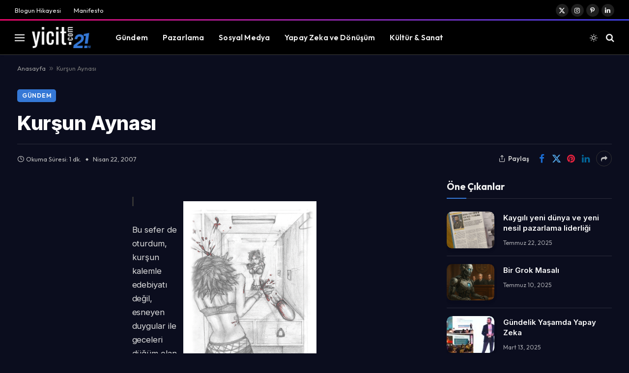

--- FILE ---
content_type: text/html; charset=UTF-8
request_url: https://yicit.com/2007/04/22/kursun-aynasi/
body_size: 19830
content:

<!DOCTYPE html>
<html lang="tr" prefix="og: https://ogp.me/ns#" class="s-dark site-s-dark">

<head>

	<meta charset="UTF-8" />
	<meta name="viewport" content="width=device-width, initial-scale=1" />
	
<!-- Rank Math&#039;a Göre Arama Motoru Optimizasyonu - https://rankmath.com/ -->
<title>Kurşun Aynası - yicit.com</title><link rel="preload" as="font" href="https://yicit.com/wp-content/themes/smart-mag/css/icons/fonts/ts-icons.woff2?v3.2" type="font/woff2" crossorigin="anonymous" />
<meta name="description" content="Yiğit Kalafatoğlu tarafından kaleme alınan; pazarlama, sosyal medya, dijital dönüşüm ve yapay zekâ odaklı içerikleriyle 21 yıldır sektörün nabzını tutan"/>
<meta name="robots" content="follow, index, max-snippet:-1, max-video-preview:-1, max-image-preview:large"/>
<link rel="canonical" href="https://yicit.com/2007/04/22/kursun-aynasi/" />
<meta property="og:locale" content="tr_TR" />
<meta property="og:type" content="article" />
<meta property="og:title" content="Kurşun Aynası - yicit.com" />
<meta property="og:description" content="Yiğit Kalafatoğlu tarafından kaleme alınan; pazarlama, sosyal medya, dijital dönüşüm ve yapay zekâ odaklı içerikleriyle 21 yıldır sektörün nabzını tutan" />
<meta property="og:url" content="https://yicit.com/2007/04/22/kursun-aynasi/" />
<meta property="og:site_name" content="yicit.com" />
<meta property="article:section" content="Gündem" />
<meta property="og:updated_time" content="2024-11-20T17:02:19+00:00" />
<meta property="og:image" content="https://yicit.com/wp-content/uploads/2024/11/kursun-2.gif" />
<meta property="og:image:secure_url" content="https://yicit.com/wp-content/uploads/2024/11/kursun-2.gif" />
<meta property="og:image:width" content="448" />
<meta property="og:image:height" content="654" />
<meta property="og:image:alt" content="Kurşun Aynası" />
<meta property="og:image:type" content="image/gif" />
<meta property="article:published_time" content="2007-04-22T15:55:06+00:00" />
<meta property="article:modified_time" content="2024-11-20T17:02:19+00:00" />
<meta name="twitter:card" content="summary_large_image" />
<meta name="twitter:title" content="Kurşun Aynası - yicit.com" />
<meta name="twitter:description" content="Yiğit Kalafatoğlu tarafından kaleme alınan; pazarlama, sosyal medya, dijital dönüşüm ve yapay zekâ odaklı içerikleriyle 21 yıldır sektörün nabzını tutan" />
<meta name="twitter:image" content="https://yicit.com/wp-content/uploads/2024/11/kursun-2.gif" />
<meta name="twitter:label1" content="Yazan" />
<meta name="twitter:data1" content="yicit" />
<meta name="twitter:label2" content="Okuma süresi" />
<meta name="twitter:data2" content="Bir dakikadan az" />
<script type="application/ld+json" class="rank-math-schema">{"@context":"https://schema.org","@graph":[{"@type":["Organization","Person"],"@id":"https://yicit.com/#person","name":"Yi\u011fit Kalafato\u011flu","url":"https://yicit.com","logo":{"@type":"ImageObject","@id":"https://yicit.com/#logo","url":"https://yicit.com/wp-content/uploads/2026/01/WhatsApp-Image-2026-01-16-at-10.38.49.webp","contentUrl":"https://yicit.com/wp-content/uploads/2026/01/WhatsApp-Image-2026-01-16-at-10.38.49.webp","caption":"yicit.com","inLanguage":"tr","width":"112","height":"112"},"image":{"@id":"https://yicit.com/#logo"}},{"@type":"WebSite","@id":"https://yicit.com/#website","url":"https://yicit.com","name":"yicit.com","alternateName":"Yi\u011fit Kalafato\u011flu","publisher":{"@id":"https://yicit.com/#person"},"inLanguage":"tr"},{"@type":"ImageObject","@id":"https://yicit.com/wp-content/uploads/2024/11/kursun-2.gif","url":"https://yicit.com/wp-content/uploads/2024/11/kursun-2.gif","width":"200","height":"200","inLanguage":"tr"},{"@type":"BreadcrumbList","@id":"https://yicit.com/2007/04/22/kursun-aynasi/#breadcrumb","itemListElement":[{"@type":"ListItem","position":"1","item":{"@id":"https://yicit.com","name":"Anasayfa"}},{"@type":"ListItem","position":"2","item":{"@id":"https://yicit.com/2007/04/22/kursun-aynasi/","name":"Kur\u015fun Aynas\u0131"}}]},{"@type":"WebPage","@id":"https://yicit.com/2007/04/22/kursun-aynasi/#webpage","url":"https://yicit.com/2007/04/22/kursun-aynasi/","name":"Kur\u015fun Aynas\u0131 - yicit.com","datePublished":"2007-04-22T15:55:06+00:00","dateModified":"2024-11-20T17:02:19+00:00","isPartOf":{"@id":"https://yicit.com/#website"},"primaryImageOfPage":{"@id":"https://yicit.com/wp-content/uploads/2024/11/kursun-2.gif"},"inLanguage":"tr","breadcrumb":{"@id":"https://yicit.com/2007/04/22/kursun-aynasi/#breadcrumb"}},{"@type":"Person","@id":"https://yicit.com/author/yicit/","name":"yicit","url":"https://yicit.com/author/yicit/","image":{"@type":"ImageObject","@id":"https://secure.gravatar.com/avatar/64d39e8c88598843e6ff3b4952177047a14d02986f41f33f9683ae04ce8ecc7c?s=96&amp;d=mm&amp;r=g","url":"https://secure.gravatar.com/avatar/64d39e8c88598843e6ff3b4952177047a14d02986f41f33f9683ae04ce8ecc7c?s=96&amp;d=mm&amp;r=g","caption":"yicit","inLanguage":"tr"},"sameAs":["https://yicit.com"]},{"@type":"BlogPosting","headline":"Kur\u015fun Aynas\u0131 - yicit.com","datePublished":"2007-04-22T15:55:06+00:00","dateModified":"2024-11-20T17:02:19+00:00","author":{"@id":"https://yicit.com/author/yicit/","name":"yicit"},"publisher":{"@id":"https://yicit.com/#person"},"description":"Yi\u011fit Kalafato\u011flu taraf\u0131ndan kaleme al\u0131nan; pazarlama, sosyal medya, dijital d\u00f6n\u00fc\u015f\u00fcm ve yapay zek\u00e2 odakl\u0131 i\u00e7erikleriyle 21 y\u0131ld\u0131r sekt\u00f6r\u00fcn nabz\u0131n\u0131 tutan","name":"Kur\u015fun Aynas\u0131 - yicit.com","@id":"https://yicit.com/2007/04/22/kursun-aynasi/#richSnippet","isPartOf":{"@id":"https://yicit.com/2007/04/22/kursun-aynasi/#webpage"},"image":{"@id":"https://yicit.com/wp-content/uploads/2024/11/kursun-2.gif"},"inLanguage":"tr","mainEntityOfPage":{"@id":"https://yicit.com/2007/04/22/kursun-aynasi/#webpage"}}]}</script>
<!-- /Rank Math WordPress SEO eklentisi -->

<link rel='dns-prefetch' href='//fonts.googleapis.com' />
<link rel='dns-prefetch' href='//www.googletagmanager.com' />
<link rel="alternate" type="application/rss+xml" title="yicit.com &raquo; akışı" href="https://yicit.com/feed/" />
<link rel="alternate" type="application/rss+xml" title="yicit.com &raquo; yorum akışı" href="https://yicit.com/comments/feed/" />
<link rel="alternate" type="application/rss+xml" title="yicit.com &raquo; Kurşun Aynası yorum akışı" href="https://yicit.com/2007/04/22/kursun-aynasi/feed/" />
<link rel="alternate" title="oEmbed (JSON)" type="application/json+oembed" href="https://yicit.com/wp-json/oembed/1.0/embed?url=https%3A%2F%2Fyicit.com%2F2007%2F04%2F22%2Fkursun-aynasi%2F" />
<link rel="alternate" title="oEmbed (XML)" type="text/xml+oembed" href="https://yicit.com/wp-json/oembed/1.0/embed?url=https%3A%2F%2Fyicit.com%2F2007%2F04%2F22%2Fkursun-aynasi%2F&#038;format=xml" />
<style id='wp-img-auto-sizes-contain-inline-css' type='text/css'>
img:is([sizes=auto i],[sizes^="auto," i]){contain-intrinsic-size:3000px 1500px}
/*# sourceURL=wp-img-auto-sizes-contain-inline-css */
</style>
<link rel='stylesheet' id='litespeed-cache-dummy-css' href='https://yicit.com/wp-content/plugins/litespeed-cache/assets/css/litespeed-dummy.css?ver=6.9' type='text/css' media='all' />
<style id='wp-emoji-styles-inline-css' type='text/css'>

	img.wp-smiley, img.emoji {
		display: inline !important;
		border: none !important;
		box-shadow: none !important;
		height: 1em !important;
		width: 1em !important;
		margin: 0 0.07em !important;
		vertical-align: -0.1em !important;
		background: none !important;
		padding: 0 !important;
	}
/*# sourceURL=wp-emoji-styles-inline-css */
</style>
<link rel='stylesheet' id='wp-block-library-css' href='https://yicit.com/wp-includes/css/dist/block-library/style.min.css?ver=6.9' type='text/css' media='all' />
<style id='global-styles-inline-css' type='text/css'>
:root{--wp--preset--aspect-ratio--square: 1;--wp--preset--aspect-ratio--4-3: 4/3;--wp--preset--aspect-ratio--3-4: 3/4;--wp--preset--aspect-ratio--3-2: 3/2;--wp--preset--aspect-ratio--2-3: 2/3;--wp--preset--aspect-ratio--16-9: 16/9;--wp--preset--aspect-ratio--9-16: 9/16;--wp--preset--color--black: #000000;--wp--preset--color--cyan-bluish-gray: #abb8c3;--wp--preset--color--white: #ffffff;--wp--preset--color--pale-pink: #f78da7;--wp--preset--color--vivid-red: #cf2e2e;--wp--preset--color--luminous-vivid-orange: #ff6900;--wp--preset--color--luminous-vivid-amber: #fcb900;--wp--preset--color--light-green-cyan: #7bdcb5;--wp--preset--color--vivid-green-cyan: #00d084;--wp--preset--color--pale-cyan-blue: #8ed1fc;--wp--preset--color--vivid-cyan-blue: #0693e3;--wp--preset--color--vivid-purple: #9b51e0;--wp--preset--gradient--vivid-cyan-blue-to-vivid-purple: linear-gradient(135deg,rgb(6,147,227) 0%,rgb(155,81,224) 100%);--wp--preset--gradient--light-green-cyan-to-vivid-green-cyan: linear-gradient(135deg,rgb(122,220,180) 0%,rgb(0,208,130) 100%);--wp--preset--gradient--luminous-vivid-amber-to-luminous-vivid-orange: linear-gradient(135deg,rgb(252,185,0) 0%,rgb(255,105,0) 100%);--wp--preset--gradient--luminous-vivid-orange-to-vivid-red: linear-gradient(135deg,rgb(255,105,0) 0%,rgb(207,46,46) 100%);--wp--preset--gradient--very-light-gray-to-cyan-bluish-gray: linear-gradient(135deg,rgb(238,238,238) 0%,rgb(169,184,195) 100%);--wp--preset--gradient--cool-to-warm-spectrum: linear-gradient(135deg,rgb(74,234,220) 0%,rgb(151,120,209) 20%,rgb(207,42,186) 40%,rgb(238,44,130) 60%,rgb(251,105,98) 80%,rgb(254,248,76) 100%);--wp--preset--gradient--blush-light-purple: linear-gradient(135deg,rgb(255,206,236) 0%,rgb(152,150,240) 100%);--wp--preset--gradient--blush-bordeaux: linear-gradient(135deg,rgb(254,205,165) 0%,rgb(254,45,45) 50%,rgb(107,0,62) 100%);--wp--preset--gradient--luminous-dusk: linear-gradient(135deg,rgb(255,203,112) 0%,rgb(199,81,192) 50%,rgb(65,88,208) 100%);--wp--preset--gradient--pale-ocean: linear-gradient(135deg,rgb(255,245,203) 0%,rgb(182,227,212) 50%,rgb(51,167,181) 100%);--wp--preset--gradient--electric-grass: linear-gradient(135deg,rgb(202,248,128) 0%,rgb(113,206,126) 100%);--wp--preset--gradient--midnight: linear-gradient(135deg,rgb(2,3,129) 0%,rgb(40,116,252) 100%);--wp--preset--font-size--small: 13px;--wp--preset--font-size--medium: 20px;--wp--preset--font-size--large: 36px;--wp--preset--font-size--x-large: 42px;--wp--preset--spacing--20: 0.44rem;--wp--preset--spacing--30: 0.67rem;--wp--preset--spacing--40: 1rem;--wp--preset--spacing--50: 1.5rem;--wp--preset--spacing--60: 2.25rem;--wp--preset--spacing--70: 3.38rem;--wp--preset--spacing--80: 5.06rem;--wp--preset--shadow--natural: 6px 6px 9px rgba(0, 0, 0, 0.2);--wp--preset--shadow--deep: 12px 12px 50px rgba(0, 0, 0, 0.4);--wp--preset--shadow--sharp: 6px 6px 0px rgba(0, 0, 0, 0.2);--wp--preset--shadow--outlined: 6px 6px 0px -3px rgb(255, 255, 255), 6px 6px rgb(0, 0, 0);--wp--preset--shadow--crisp: 6px 6px 0px rgb(0, 0, 0);}:where(.is-layout-flex){gap: 0.5em;}:where(.is-layout-grid){gap: 0.5em;}body .is-layout-flex{display: flex;}.is-layout-flex{flex-wrap: wrap;align-items: center;}.is-layout-flex > :is(*, div){margin: 0;}body .is-layout-grid{display: grid;}.is-layout-grid > :is(*, div){margin: 0;}:where(.wp-block-columns.is-layout-flex){gap: 2em;}:where(.wp-block-columns.is-layout-grid){gap: 2em;}:where(.wp-block-post-template.is-layout-flex){gap: 1.25em;}:where(.wp-block-post-template.is-layout-grid){gap: 1.25em;}.has-black-color{color: var(--wp--preset--color--black) !important;}.has-cyan-bluish-gray-color{color: var(--wp--preset--color--cyan-bluish-gray) !important;}.has-white-color{color: var(--wp--preset--color--white) !important;}.has-pale-pink-color{color: var(--wp--preset--color--pale-pink) !important;}.has-vivid-red-color{color: var(--wp--preset--color--vivid-red) !important;}.has-luminous-vivid-orange-color{color: var(--wp--preset--color--luminous-vivid-orange) !important;}.has-luminous-vivid-amber-color{color: var(--wp--preset--color--luminous-vivid-amber) !important;}.has-light-green-cyan-color{color: var(--wp--preset--color--light-green-cyan) !important;}.has-vivid-green-cyan-color{color: var(--wp--preset--color--vivid-green-cyan) !important;}.has-pale-cyan-blue-color{color: var(--wp--preset--color--pale-cyan-blue) !important;}.has-vivid-cyan-blue-color{color: var(--wp--preset--color--vivid-cyan-blue) !important;}.has-vivid-purple-color{color: var(--wp--preset--color--vivid-purple) !important;}.has-black-background-color{background-color: var(--wp--preset--color--black) !important;}.has-cyan-bluish-gray-background-color{background-color: var(--wp--preset--color--cyan-bluish-gray) !important;}.has-white-background-color{background-color: var(--wp--preset--color--white) !important;}.has-pale-pink-background-color{background-color: var(--wp--preset--color--pale-pink) !important;}.has-vivid-red-background-color{background-color: var(--wp--preset--color--vivid-red) !important;}.has-luminous-vivid-orange-background-color{background-color: var(--wp--preset--color--luminous-vivid-orange) !important;}.has-luminous-vivid-amber-background-color{background-color: var(--wp--preset--color--luminous-vivid-amber) !important;}.has-light-green-cyan-background-color{background-color: var(--wp--preset--color--light-green-cyan) !important;}.has-vivid-green-cyan-background-color{background-color: var(--wp--preset--color--vivid-green-cyan) !important;}.has-pale-cyan-blue-background-color{background-color: var(--wp--preset--color--pale-cyan-blue) !important;}.has-vivid-cyan-blue-background-color{background-color: var(--wp--preset--color--vivid-cyan-blue) !important;}.has-vivid-purple-background-color{background-color: var(--wp--preset--color--vivid-purple) !important;}.has-black-border-color{border-color: var(--wp--preset--color--black) !important;}.has-cyan-bluish-gray-border-color{border-color: var(--wp--preset--color--cyan-bluish-gray) !important;}.has-white-border-color{border-color: var(--wp--preset--color--white) !important;}.has-pale-pink-border-color{border-color: var(--wp--preset--color--pale-pink) !important;}.has-vivid-red-border-color{border-color: var(--wp--preset--color--vivid-red) !important;}.has-luminous-vivid-orange-border-color{border-color: var(--wp--preset--color--luminous-vivid-orange) !important;}.has-luminous-vivid-amber-border-color{border-color: var(--wp--preset--color--luminous-vivid-amber) !important;}.has-light-green-cyan-border-color{border-color: var(--wp--preset--color--light-green-cyan) !important;}.has-vivid-green-cyan-border-color{border-color: var(--wp--preset--color--vivid-green-cyan) !important;}.has-pale-cyan-blue-border-color{border-color: var(--wp--preset--color--pale-cyan-blue) !important;}.has-vivid-cyan-blue-border-color{border-color: var(--wp--preset--color--vivid-cyan-blue) !important;}.has-vivid-purple-border-color{border-color: var(--wp--preset--color--vivid-purple) !important;}.has-vivid-cyan-blue-to-vivid-purple-gradient-background{background: var(--wp--preset--gradient--vivid-cyan-blue-to-vivid-purple) !important;}.has-light-green-cyan-to-vivid-green-cyan-gradient-background{background: var(--wp--preset--gradient--light-green-cyan-to-vivid-green-cyan) !important;}.has-luminous-vivid-amber-to-luminous-vivid-orange-gradient-background{background: var(--wp--preset--gradient--luminous-vivid-amber-to-luminous-vivid-orange) !important;}.has-luminous-vivid-orange-to-vivid-red-gradient-background{background: var(--wp--preset--gradient--luminous-vivid-orange-to-vivid-red) !important;}.has-very-light-gray-to-cyan-bluish-gray-gradient-background{background: var(--wp--preset--gradient--very-light-gray-to-cyan-bluish-gray) !important;}.has-cool-to-warm-spectrum-gradient-background{background: var(--wp--preset--gradient--cool-to-warm-spectrum) !important;}.has-blush-light-purple-gradient-background{background: var(--wp--preset--gradient--blush-light-purple) !important;}.has-blush-bordeaux-gradient-background{background: var(--wp--preset--gradient--blush-bordeaux) !important;}.has-luminous-dusk-gradient-background{background: var(--wp--preset--gradient--luminous-dusk) !important;}.has-pale-ocean-gradient-background{background: var(--wp--preset--gradient--pale-ocean) !important;}.has-electric-grass-gradient-background{background: var(--wp--preset--gradient--electric-grass) !important;}.has-midnight-gradient-background{background: var(--wp--preset--gradient--midnight) !important;}.has-small-font-size{font-size: var(--wp--preset--font-size--small) !important;}.has-medium-font-size{font-size: var(--wp--preset--font-size--medium) !important;}.has-large-font-size{font-size: var(--wp--preset--font-size--large) !important;}.has-x-large-font-size{font-size: var(--wp--preset--font-size--x-large) !important;}
/*# sourceURL=global-styles-inline-css */
</style>

<style id='classic-theme-styles-inline-css' type='text/css'>
/*! This file is auto-generated */
.wp-block-button__link{color:#fff;background-color:#32373c;border-radius:9999px;box-shadow:none;text-decoration:none;padding:calc(.667em + 2px) calc(1.333em + 2px);font-size:1.125em}.wp-block-file__button{background:#32373c;color:#fff;text-decoration:none}
/*# sourceURL=/wp-includes/css/classic-themes.min.css */
</style>
<link rel='stylesheet' id='smartmag-core-css' href='https://yicit.com/wp-content/themes/smart-mag/style.css?ver=10.2.1' type='text/css' media='all' />
<style id='smartmag-core-inline-css' type='text/css'>
:root { --c-main: #3578d6;
--c-main-rgb: 53,120,214;
--text-font: "Inter", system-ui, -apple-system, "Segoe UI", Arial, sans-serif;
--body-font: "Inter", system-ui, -apple-system, "Segoe UI", Arial, sans-serif;
--ui-font: "Outfit", system-ui, -apple-system, "Segoe UI", Arial, sans-serif;
--title-font: "Outfit", system-ui, -apple-system, "Segoe UI", Arial, sans-serif;
--h-font: "Outfit", system-ui, -apple-system, "Segoe UI", Arial, sans-serif;
--title-font: var(--ui-font);
--h-font: var(--ui-font);
--text-h-font: var(--h-font);
--title-font: "Inter", system-ui, -apple-system, "Segoe UI", Arial, sans-serif;
--title-size-xs: 15px;
--title-size-m: 19px;
--main-width: 1240px;
--p-title-space: 11px;
--c-excerpts: #474747;
--excerpt-size: 14px; }
.s-dark, .site-s-dark { --c-main: #3578d6; --c-main-rgb: 53,120,214; }
.s-dark body { background-color: #0b0d1e; }
.post-title { --c-headings: #0a0101; }
.s-dark .post-title { --c-headings: #ffffff; }
.post-title:not(._) { line-height: 1.4; }
:root { --wrap-padding: 35px; }
:root { --sidebar-width: 336px; }
.ts-row, .has-el-gap { --sidebar-c-width: calc(var(--sidebar-width) + var(--grid-gutter-h) + var(--sidebar-c-pad)); }
.smart-head-main { --c-shadow: rgba(0,0,0,0.02); }
.smart-head-main .smart-head-top { --head-h: 42px; border-image: linear-gradient(90deg, #e40666 0%, #3c3fde 100%); border-image-slice: 1; border-image-width: 3px 0 0 0; border-width: 3px 0; border-image-width: 0 0 3px 0; }
.smart-head-main .smart-head-mid { --head-h: 70px; border-bottom-width: 1px; border-bottom-color: #efefef; }
.s-dark .smart-head-main .smart-head-mid,
.smart-head-main .s-dark.smart-head-mid { border-bottom-color: #3f3f3f; }
.navigation-main .menu > li > a { font-size: 15.4px; letter-spacing: 0.01em; }
.navigation-main { --nav-items-space: 15px; }
.s-light .navigation { --c-nav-blip: var(--c-main); }
.smart-head-mobile .smart-head-mid { border-image: linear-gradient(90deg, #e40666 0%, #3c3fde 100%); border-image-slice: 1; border-image-width: 3px 0 0 0; border-width: 3px 0; }
.navigation-small { margin-left: calc(-1 * var(--nav-items-space)); }
.s-dark .navigation-small { --c-nav-hov: rgba(255,255,255,0.76); }
.s-dark .smart-head-main .spc-social,
.smart-head-main .s-dark .spc-social { --c-spc-social: #ffffff; --c-spc-social-hov: rgba(255,255,255,0.92); }
.smart-head-main .spc-social { --spc-social-fs: 13px; --spc-social-size: 26px; --spc-social-space: 5px; }
.s-dark .smart-head-main .search-icon:hover,
.smart-head-main .s-dark .search-icon:hover { color: #bcbcbc; }
.smart-head-main { --search-icon-size: 18px; }
.s-dark .smart-head-main .offcanvas-toggle:hover,
.smart-head-main .s-dark .offcanvas-toggle:hover { --c-hamburger: #bcbcbc; }
.smart-head .ts-button1 { font-size: 12px; border-radius: 6px; height: 34px; line-height: 34px; padding-left: 14px; padding-right: 14px; }
.post-meta .text-in, .post-meta .post-cat > a { font-size: 11px; }
.post-meta .post-cat > a { font-weight: 600; }
.post-meta { --p-meta-sep: "\25c6"; --p-meta-sep-pad: 7px; }
.post-meta .meta-item:before { transform: scale(.65); }
.l-post { --media-radius: 10px; }
.cat-labels .category { font-weight: 600; letter-spacing: 0.06em; border-radius: 5px; padding-top: 2px; padding-bottom: 2px; padding-left: 10px; padding-right: 10px; }
.block-head-c .heading { font-size: 19px; text-transform: initial; }
.block-head-e3 .heading { font-size: 22px; }
.load-button { padding-top: 13px; padding-bottom: 13px; padding-left: 13px; padding-right: 13px; border-radius: 20px; }
.loop-grid-base .media { margin-bottom: 20px; }
.loop-grid .l-post { border-radius: 10px; overflow: hidden; }
.has-nums .l-post { --num-font: "Outfit", system-ui, -apple-system, "Segoe UI", Arial, sans-serif; }
.has-nums-a .l-post .post-title:before,
.has-nums-b .l-post .content:before { font-weight: 500; }
.has-nums-c .l-post .post-title:before,
.has-nums-c .l-post .content:before { font-size: 18px; }
.loop-list-card .l-post { border-radius: 10px; overflow: hidden; }
.loop-small .ratio-is-custom { padding-bottom: calc(100% / 1.3); }
.loop-small .media { width: 30%; max-width: 50%; }
.loop-small .media:not(i) { max-width: 97px; }
.single-featured .featured, .the-post-header .featured { border-radius: 10px; --media-radius: 10px; overflow: hidden; }
.post-meta-single .meta-item, .post-meta-single .text-in { font-size: 13px; }
.the-post-header .post-meta .post-title { font-family: var(--body-font); font-weight: 800; line-height: 1.3; letter-spacing: -0.01em; }
.entry-content { letter-spacing: -0.005em; }
.site-s-light .entry-content { color: #0a0a0a; }
:where(.entry-content) a { text-decoration: underline; text-underline-offset: 4px; text-decoration-thickness: 2px; }
.review-box .overall { border-radius: 8px; }
.review-box .rating-bar, .review-box .bar { height: 18px; border-radius: 8px; }
.review-box .label { font-size: 15px; }
.s-head-large .sub-title { font-size: 19px; }
.s-post-large .post-content-wrap { display: grid; grid-template-columns: minmax(0, 1fr); }
.s-post-large .entry-content { max-width: min(100%, calc(750px + var(--p-spacious-pad)*2)); justify-self: center; }
.category .feat-grid { --grid-gap: 10px; }
.spc-newsletter { --box-roundness: 10px; }
@media (min-width: 1200px) { .breadcrumbs { font-size: 13px; }
.nav-hov-b .menu > li > a:before { width: calc(100% - (var(--nav-items-space, 15px)*2)); left: var(--nav-items-space); }
.post-content h2 { font-size: 27px; }
.post-content h3 { font-size: 23px; } }
@media (min-width: 941px) and (max-width: 1200px) { :root { --sidebar-width: 300px; }
.ts-row, .has-el-gap { --sidebar-c-width: calc(var(--sidebar-width) + var(--grid-gutter-h) + var(--sidebar-c-pad)); }
.navigation-main .menu > li > a { font-size: calc(10px + (15.4px - 10px) * .7); } }
@media (min-width: 768px) and (max-width: 940px) { .ts-contain, .main { padding-left: 35px; padding-right: 35px; }
.layout-boxed-inner { --wrap-padding: 35px; }
:root { --wrap-padding: 35px; } }
@media (max-width: 767px) { .ts-contain, .main { padding-left: 25px; padding-right: 25px; }
.layout-boxed-inner { --wrap-padding: 25px; }
:root { --wrap-padding: 25px; }
.block-head-e3 .heading { font-size: 18px; } }
@media (min-width: 940px) and (max-width: 1300px) { :root { --wrap-padding: min(35px, 5vw); } }


/*# sourceURL=smartmag-core-inline-css */
</style>
<link rel='stylesheet' id='smartmag-magnific-popup-css' href='https://yicit.com/wp-content/themes/smart-mag/css/lightbox.css?ver=10.2.1' type='text/css' media='all' />
<link rel='stylesheet' id='smartmag-icons-css' href='https://yicit.com/wp-content/themes/smart-mag/css/icons/icons.css?ver=10.2.1' type='text/css' media='all' />
<link rel='stylesheet' id='smartmag-gfonts-custom-css' href='https://fonts.googleapis.com/css?family=Inter%3A400%2C500%2C600%2C700%2C800%7COutfit%3A400%2C500%2C600%2C700&#038;display=swap' type='text/css' media='all' />
<script type="text/javascript" id="smartmag-lazy-inline-js-after">
/* <![CDATA[ */
/**
 * @copyright ThemeSphere
 * @preserve
 */
var BunyadLazy={};BunyadLazy.load=function(){function a(e,n){var t={};e.dataset.bgset&&e.dataset.sizes?(t.sizes=e.dataset.sizes,t.srcset=e.dataset.bgset):t.src=e.dataset.bgsrc,function(t){var a=t.dataset.ratio;if(0<a){const e=t.parentElement;if(e.classList.contains("media-ratio")){const n=e.style;n.getPropertyValue("--a-ratio")||(n.paddingBottom=100/a+"%")}}}(e);var a,o=document.createElement("img");for(a in o.onload=function(){var t="url('"+(o.currentSrc||o.src)+"')",a=e.style;a.backgroundImage!==t&&requestAnimationFrame(()=>{a.backgroundImage=t,n&&n()}),o.onload=null,o.onerror=null,o=null},o.onerror=o.onload,t)o.setAttribute(a,t[a]);o&&o.complete&&0<o.naturalWidth&&o.onload&&o.onload()}function e(t){t.dataset.loaded||a(t,()=>{document.dispatchEvent(new Event("lazyloaded")),t.dataset.loaded=1})}function n(t){"complete"===document.readyState?t():window.addEventListener("load",t)}return{initEarly:function(){var t,a=()=>{document.querySelectorAll(".img.bg-cover:not(.lazyload)").forEach(e)};"complete"!==document.readyState?(t=setInterval(a,150),n(()=>{a(),clearInterval(t)})):a()},callOnLoad:n,initBgImages:function(t){t&&n(()=>{document.querySelectorAll(".img.bg-cover").forEach(e)})},bgLoad:a}}(),BunyadLazy.load.initEarly();
//# sourceURL=smartmag-lazy-inline-js-after
/* ]]> */
</script>
<script type="text/javascript" src="https://yicit.com/wp-content/plugins/sphere-post-views/assets/js/post-views.js?ver=1.0.1" id="sphere-post-views-js"></script>
<script type="text/javascript" id="sphere-post-views-js-after">
/* <![CDATA[ */
var Sphere_PostViews = {"ajaxUrl":"https:\/\/yicit.com\/wp-admin\/admin-ajax.php?sphere_post_views=1","sampling":0,"samplingRate":10,"repeatCountDelay":0,"postID":7958,"token":"feb34bc7fe"}
//# sourceURL=sphere-post-views-js-after
/* ]]> */
</script>
<script type="text/javascript" src="https://yicit.com/wp-includes/js/jquery/jquery.min.js?ver=3.7.1" id="jquery-core-js"></script>
<script type="text/javascript" src="https://yicit.com/wp-includes/js/jquery/jquery-migrate.min.js?ver=3.4.1" id="jquery-migrate-js"></script>
<link rel="https://api.w.org/" href="https://yicit.com/wp-json/" /><link rel="alternate" title="JSON" type="application/json" href="https://yicit.com/wp-json/wp/v2/posts/7958" /><link rel="EditURI" type="application/rsd+xml" title="RSD" href="https://yicit.com/xmlrpc.php?rsd" />
<meta name="generator" content="WordPress 6.9" />
<link rel='shortlink' href='https://yicit.com/?p=7958' />
<meta name="generator" content="Site Kit by Google 1.158.0" />		<script type="text/javascript">
				(function(c,l,a,r,i,t,y){
					c[a]=c[a]||function(){(c[a].q=c[a].q||[]).push(arguments)};t=l.createElement(r);t.async=1;
					t.src="https://www.clarity.ms/tag/"+i+"?ref=wordpress";y=l.getElementsByTagName(r)[0];y.parentNode.insertBefore(t,y);
				})(window, document, "clarity", "script", "v3xrd7610n");
		</script>
		<script async src="https://www.googletagmanager.com/gtag/js?id=G-3B61TP0YC8"></script>
<script>
  window.dataLayer = window.dataLayer || [];
  function gtag(){dataLayer.push(arguments);}
  gtag('js', new Date());

  // LİNKLERE PARAMETRE EKLENMESİNİ ENGELLEYEN SATIR BURASIDIR
  gtag('config', 'G-3B61TP0YC8', { 'linker': false });

</script>
		<script>
		var BunyadSchemeKey = 'bunyad-scheme';
		(() => {
			const d = document.documentElement;
			const c = d.classList;
			var scheme = localStorage.getItem(BunyadSchemeKey);
			
			if (scheme) {
				d.dataset.origClass = c;
				scheme === 'dark' ? c.remove('s-light', 'site-s-light') : c.remove('s-dark', 'site-s-dark');
				c.add('site-s-' + scheme, 's-' + scheme);
			}
		})();
		</script>
		<meta name="generator" content="Elementor 3.30.3; features: e_font_icon_svg, additional_custom_breakpoints, e_element_cache; settings: css_print_method-external, google_font-enabled, font_display-swap">
			<style>
				.e-con.e-parent:nth-of-type(n+4):not(.e-lazyloaded):not(.e-no-lazyload),
				.e-con.e-parent:nth-of-type(n+4):not(.e-lazyloaded):not(.e-no-lazyload) * {
					background-image: none !important;
				}
				@media screen and (max-height: 1024px) {
					.e-con.e-parent:nth-of-type(n+3):not(.e-lazyloaded):not(.e-no-lazyload),
					.e-con.e-parent:nth-of-type(n+3):not(.e-lazyloaded):not(.e-no-lazyload) * {
						background-image: none !important;
					}
				}
				@media screen and (max-height: 640px) {
					.e-con.e-parent:nth-of-type(n+2):not(.e-lazyloaded):not(.e-no-lazyload),
					.e-con.e-parent:nth-of-type(n+2):not(.e-lazyloaded):not(.e-no-lazyload) * {
						background-image: none !important;
					}
				}
			</style>
			<link rel="icon" href="https://yicit.com/wp-content/uploads/2025/07/cropped-yicit.com-icon-32x32.png" sizes="32x32" />
<link rel="icon" href="https://yicit.com/wp-content/uploads/2025/07/cropped-yicit.com-icon-192x192.png" sizes="192x192" />
<link rel="apple-touch-icon" href="https://yicit.com/wp-content/uploads/2025/07/cropped-yicit.com-icon-180x180.png" />
<meta name="msapplication-TileImage" content="https://yicit.com/wp-content/uploads/2025/07/cropped-yicit.com-icon-270x270.png" />
		<style type="text/css" id="wp-custom-css">
			.footer-bold.s-dark {
	border-top: 5px solid;
	border-image: linear-gradient(135deg,var(--c-main),#000);
	border-image-slice: 1;
}

.smart-head .logo-image {
	width: 120px;
	height: auto;
}

.smart-head .ts-button1 {
	display: none;
}		</style>
		

</head>

<body class="wp-singular post-template-default single single-post postid-7958 single-format-standard wp-theme-smart-mag right-sidebar post-layout-large-b post-cat-29 has-lb has-lb-sm ts-img-hov-fade layout-normal elementor-default elementor-kit-5">



<div class="main-wrap">

	
<div class="off-canvas-backdrop"></div>
<div class="mobile-menu-container off-canvas s-dark hide-menu-lg" id="off-canvas">

	<div class="off-canvas-head">
		<a href="#" class="close">
			<span class="visuallyhidden">Close Menu</span>
			<i class="tsi tsi-times"></i>
		</a>

		<div class="ts-logo">
			<img fetchpriority="high" class="logo-mobile logo-image logo-image-dark" src="https://yicit.com/wp-content/uploads/2025/07/yicit.com-w.png" width="1024" height="360" alt="yicit.com"/><img class="logo-mobile logo-image" src="https://yicit.com/wp-content/uploads/2025/07/yicit.com-d.png" width="1024" height="360" alt="yicit.com"/>		</div>
	</div>

	<div class="off-canvas-content">

		
			<ul id="menu-mobile-menu" class="mobile-menu"><li id="menu-item-11678" class="menu-item menu-item-type-post_type menu-item-object-page menu-item-home menu-item-11678"><a href="https://yicit.com/">Anasayfa</a></li>
<li id="menu-item-11671" class="menu-item menu-item-type-taxonomy menu-item-object-category current-post-ancestor current-menu-parent current-post-parent menu-item-11671"><a href="https://yicit.com/category/gundem/">Gündem</a></li>
<li id="menu-item-11672" class="menu-item menu-item-type-taxonomy menu-item-object-category menu-item-11672"><a href="https://yicit.com/category/pazarlama/">Pazarlama</a></li>
<li id="menu-item-11673" class="menu-item menu-item-type-taxonomy menu-item-object-category menu-item-11673"><a href="https://yicit.com/category/sosyal-aglar/">Sosyal Medya</a></li>
<li id="menu-item-11674" class="menu-item menu-item-type-taxonomy menu-item-object-category menu-item-11674"><a href="https://yicit.com/category/yapay-zeka-ve-donusum/">Yapay Zeka ve Dönüşüm</a></li>
<li id="menu-item-11675" class="menu-item menu-item-type-taxonomy menu-item-object-category menu-item-11675"><a href="https://yicit.com/category/kultur-sanat/">Kültür &amp; Sanat</a></li>
<li id="menu-item-11676" class="menu-item menu-item-type-post_type menu-item-object-page menu-item-11676"><a href="https://yicit.com/manifesto/">Manifesto</a></li>
<li id="menu-item-11677" class="menu-item menu-item-type-post_type menu-item-object-page menu-item-11677"><a href="https://yicit.com/blogun-hikayesi/">Blogun Hikayesi</a></li>
</ul>
		
					<div class="off-canvas-widgets">
				
		<div id="smartmag-block-newsletter-2" class="widget ts-block-widget smartmag-widget-newsletter">		
		<div class="block">
			<div class="block-newsletter ">
	<div class="spc-newsletter spc-newsletter-b spc-newsletter-center spc-newsletter-sm">

		<div class="bg-wrap"></div>

		
		<div class="inner">

			
			
			<h3 class="heading">
				Abone Ol			</h3>

							<div class="base-text message">
					<p>Son Yaratıcı Haberleri Alın </p>
</div>
			
							<form method="post" action="https://yicit.us6.list-manage.com/subscribe?u=fb941411d41ab64e50909d789&#038;id=a6c98a51e4" class="form fields-style fields-full" target="_blank">
					<div class="main-fields">
						<p class="field-email">
							<input type="email" name="EMAIL" placeholder="Email adresiniz..." required />
						</p>
						
						<p class="field-submit">
							<input type="submit" value="Abone Ol" />
						</p>
					</div>

											<p class="disclaimer">
							<label>
																	<input type="checkbox" name="privacy" required />
								
								Kaydolduğunuzda, şartlarımızı ve Gizlilik Politikası sözleşmemizi kabul etmiş olursunuz.							</label>
						</p>
									</form>
			
			
		</div>
	</div>
</div>		</div>

		</div>
		<div id="smartmag-block-posts-small-3" class="widget ts-block-widget smartmag-widget-posts-small">		
		<div class="block">
					<section class="block-wrap block-posts-small block-sc mb-none has-media-shadows" data-id="1">

			<div class="widget-title block-head block-head-ac block-head-b"><h5 class="heading">Neler Popüler?</h5></div>	
			<div class="block-content">
				
	<div class="loop loop-small loop-small-a loop-sep loop-small-sep grid grid-1 md:grid-1 sm:grid-1 xs:grid-1">

					
<article class="l-post small-post small-a-post m-pos-left">

	
			<div class="media">

		
			<a href="https://yicit.com/2025/11/27/orta-dunya-kariyerim/" class="image-link media-ratio ratio-is-custom" title="Orta Dünya Kariyerim"><span data-bgsrc="https://yicit.com/wp-content/uploads/2025/11/Gemini_Professional_Yigit_Kalafatoglu-300x164.webp" class="img bg-cover wp-post-image attachment-medium size-medium lazyload" data-bgset="https://yicit.com/wp-content/uploads/2025/11/Gemini_Professional_Yigit_Kalafatoglu-300x164.webp 300w, https://yicit.com/wp-content/uploads/2025/11/Gemini_Professional_Yigit_Kalafatoglu-1024x559.webp 1024w, https://yicit.com/wp-content/uploads/2025/11/Gemini_Professional_Yigit_Kalafatoglu-768x419.webp 768w, https://yicit.com/wp-content/uploads/2025/11/Gemini_Professional_Yigit_Kalafatoglu-1536x838.webp 1536w, https://yicit.com/wp-content/uploads/2025/11/Gemini_Professional_Yigit_Kalafatoglu-2048x1117.webp 2048w, https://yicit.com/wp-content/uploads/2025/11/Gemini_Professional_Yigit_Kalafatoglu-150x82.webp 150w, https://yicit.com/wp-content/uploads/2025/11/Gemini_Professional_Yigit_Kalafatoglu-450x245.webp 450w, https://yicit.com/wp-content/uploads/2025/11/Gemini_Professional_Yigit_Kalafatoglu-1200x655.webp 1200w" data-sizes="(max-width: 122px) 100vw, 122px"></span></a>			
			
			
			
		
		</div>
	

	
		<div class="content">

			<div class="post-meta post-meta-a post-meta-left has-below"><h4 class="is-title post-title"><a href="https://yicit.com/2025/11/27/orta-dunya-kariyerim/">Orta Dünya Kariyerim</a></h4><div class="post-meta-items meta-below"><span class="meta-item date"><span class="date-link"><time class="post-date" datetime="2025-11-27T18:08:51+00:00">Kasım 27, 2025</time></span></span></div></div>			
			
			
		</div>

	
</article>	
					
<article class="l-post small-post small-a-post m-pos-left">

	
			<div class="media">

		
			<a href="https://yicit.com/2025/11/20/yapay-zeka-ve-bize-anlatilmayanlar/" class="image-link media-ratio ratio-is-custom" title="Yapay Zeka ve Bize Anlatılmayanlar"><span data-bgsrc="https://yicit.com/wp-content/uploads/2025/11/YK-Thumb-01-300x169.jpg" class="img bg-cover wp-post-image attachment-medium size-medium lazyload" data-bgset="https://yicit.com/wp-content/uploads/2025/11/YK-Thumb-01-300x169.jpg 300w, https://yicit.com/wp-content/uploads/2025/11/YK-Thumb-01-1024x576.jpg 1024w, https://yicit.com/wp-content/uploads/2025/11/YK-Thumb-01-768x432.jpg 768w, https://yicit.com/wp-content/uploads/2025/11/YK-Thumb-01-1536x864.jpg 1536w, https://yicit.com/wp-content/uploads/2025/11/YK-Thumb-01-2048x1152.jpg 2048w, https://yicit.com/wp-content/uploads/2025/11/YK-Thumb-01-150x84.jpg 150w, https://yicit.com/wp-content/uploads/2025/11/YK-Thumb-01-450x253.jpg 450w, https://yicit.com/wp-content/uploads/2025/11/YK-Thumb-01-1200x675.jpg 1200w" data-sizes="(max-width: 122px) 100vw, 122px"></span></a>			
			
			
			
		
		</div>
	

	
		<div class="content">

			<div class="post-meta post-meta-a post-meta-left has-below"><h4 class="is-title post-title"><a href="https://yicit.com/2025/11/20/yapay-zeka-ve-bize-anlatilmayanlar/">Yapay Zeka ve Bize Anlatılmayanlar</a></h4><div class="post-meta-items meta-below"><span class="meta-item date"><span class="date-link"><time class="post-date" datetime="2025-11-20T10:58:22+00:00">Kasım 20, 2025</time></span></span></div></div>			
			
			
		</div>

	
</article>	
					
<article class="l-post small-post small-a-post m-pos-left">

	
			<div class="media">

		
			<a href="https://yicit.com/2025/11/19/yeni-gercekligin-esiginde-markalarin-anlam-arayisi/" class="image-link media-ratio ratio-is-custom" title="Yeni Gerçekliğin Eşiğinde: Markaların Anlam Arayışı."><span data-bgsrc="https://yicit.com/wp-content/uploads/2025/11/Mediacat-Kasim-Yigit-Kalafatoglu-300x241.png" class="img bg-cover wp-post-image attachment-medium size-medium lazyload" data-bgset="https://yicit.com/wp-content/uploads/2025/11/Mediacat-Kasim-Yigit-Kalafatoglu-300x241.png 300w, https://yicit.com/wp-content/uploads/2025/11/Mediacat-Kasim-Yigit-Kalafatoglu-1024x822.png 1024w, https://yicit.com/wp-content/uploads/2025/11/Mediacat-Kasim-Yigit-Kalafatoglu-768x616.png 768w, https://yicit.com/wp-content/uploads/2025/11/Mediacat-Kasim-Yigit-Kalafatoglu-150x120.png 150w, https://yicit.com/wp-content/uploads/2025/11/Mediacat-Kasim-Yigit-Kalafatoglu-450x361.png 450w, https://yicit.com/wp-content/uploads/2025/11/Mediacat-Kasim-Yigit-Kalafatoglu.png 1062w" data-sizes="(max-width: 122px) 100vw, 122px"></span></a>			
			
			
			
		
		</div>
	

	
		<div class="content">

			<div class="post-meta post-meta-a post-meta-left has-below"><h4 class="is-title post-title"><a href="https://yicit.com/2025/11/19/yeni-gercekligin-esiginde-markalarin-anlam-arayisi/">Yeni Gerçekliğin Eşiğinde: Markaların Anlam Arayışı.</a></h4><div class="post-meta-items meta-below"><span class="meta-item date"><span class="date-link"><time class="post-date" datetime="2025-11-19T11:33:51+00:00">Kasım 19, 2025</time></span></span></div></div>			
			
			
		</div>

	
</article>	
		
	</div>

					</div>

		</section>
				</div>

		</div>			</div>
		
		
		<div class="spc-social-block spc-social spc-social-b smart-head-social">
		
			
				<a href="https://x.com/yicit/" class="link service s-twitter" target="_blank" rel="nofollow noopener">
					<i class="icon tsi tsi-twitter"></i>					<span class="visuallyhidden">X (Twitter)</span>
				</a>
									
			
				<a href="https://www.instagram.com/yicit/" class="link service s-instagram" target="_blank" rel="nofollow noopener">
					<i class="icon tsi tsi-instagram"></i>					<span class="visuallyhidden">Instagram</span>
				</a>
									
			
				<a href="https://tr.pinterest.com/yicit/" class="link service s-pinterest" target="_blank" rel="nofollow noopener">
					<i class="icon tsi tsi-pinterest-p"></i>					<span class="visuallyhidden">Pinterest</span>
				</a>
									
			
				<a href="https://www.linkedin.com/in/yicit/" class="link service s-linkedin" target="_blank" rel="nofollow noopener">
					<i class="icon tsi tsi-linkedin"></i>					<span class="visuallyhidden">LinkedIn</span>
				</a>
									
			
		</div>

		
	</div>

</div>
<div class="smart-head smart-head-a smart-head-main" id="smart-head" data-sticky="auto" data-sticky-type="smart" data-sticky-full>
	
	<div class="smart-head-row smart-head-top s-dark smart-head-row-full">

		<div class="inner wrap">

							
				<div class="items items-left ">
					<div class="nav-wrap">
		<nav class="navigation navigation-small nav-hov-a">
			<ul id="menu-top-links" class="menu"><li id="menu-item-11418" class="menu-item menu-item-type-post_type menu-item-object-page menu-item-11418"><a href="https://yicit.com/blogun-hikayesi/">Blogun Hikayesi</a></li>
<li id="menu-item-11419" class="menu-item menu-item-type-post_type menu-item-object-page menu-item-11419"><a href="https://yicit.com/manifesto/">Manifesto</a></li>
</ul>		</nav>
	</div>
				</div>

							
				<div class="items items-center empty">
								</div>

							
				<div class="items items-right ">
				
		<div class="spc-social-block spc-social spc-social-b smart-head-social">
		
			
				<a href="https://x.com/yicit/" class="link service s-twitter" target="_blank" rel="nofollow noopener">
					<i class="icon tsi tsi-twitter"></i>					<span class="visuallyhidden">X (Twitter)</span>
				</a>
									
			
				<a href="https://www.instagram.com/yicit/" class="link service s-instagram" target="_blank" rel="nofollow noopener">
					<i class="icon tsi tsi-instagram"></i>					<span class="visuallyhidden">Instagram</span>
				</a>
									
			
				<a href="https://tr.pinterest.com/yicit/" class="link service s-pinterest" target="_blank" rel="nofollow noopener">
					<i class="icon tsi tsi-pinterest-p"></i>					<span class="visuallyhidden">Pinterest</span>
				</a>
									
			
				<a href="https://www.linkedin.com/in/yicit/" class="link service s-linkedin" target="_blank" rel="nofollow noopener">
					<i class="icon tsi tsi-linkedin"></i>					<span class="visuallyhidden">LinkedIn</span>
				</a>
									
			
		</div>

						</div>

						
		</div>
	</div>

	
	<div class="smart-head-row smart-head-mid is-light smart-head-row-full">

		<div class="inner wrap">

							
				<div class="items items-left ">
				
<button class="offcanvas-toggle has-icon" type="button" aria-label="Menu">
	<span class="hamburger-icon hamburger-icon-b">
		<span class="inner"></span>
	</span>
</button>	<a href="https://yicit.com/" title="yicit.com" rel="home" class="logo-link ts-logo logo-is-image">
		<span>
			
				
					<img src="https://yicit.com/wp-content/uploads/2025/07/yicit.com-w.png" class="logo-image logo-image-dark" alt="yicit.com" width="2048" height="720"/><img loading="lazy" src="https://yicit.com/wp-content/uploads/2025/07/yicit.com-d.png" class="logo-image" alt="yicit.com" width="2048" height="720"/>
									 
					</span>
	</a>	<div class="nav-wrap">
		<nav class="navigation navigation-main nav-hov-b">
			<ul id="menu-main-menu" class="menu"><li id="menu-item-9501" class="menu-item menu-item-type-taxonomy menu-item-object-category current-post-ancestor current-menu-parent current-post-parent menu-cat-29 menu-item-9501"><a href="https://yicit.com/category/gundem/">Gündem</a></li>
<li id="menu-item-9499" class="menu-item menu-item-type-taxonomy menu-item-object-category menu-cat-30 menu-item-9499"><a href="https://yicit.com/category/pazarlama/">Pazarlama</a></li>
<li id="menu-item-9500" class="menu-item menu-item-type-taxonomy menu-item-object-category menu-cat-31 menu-item-9500"><a href="https://yicit.com/category/sosyal-aglar/">Sosyal Medya</a></li>
<li id="menu-item-9502" class="menu-item menu-item-type-taxonomy menu-item-object-category menu-cat-39 menu-item-9502"><a href="https://yicit.com/category/yapay-zeka-ve-donusum/">Yapay Zeka ve Dönüşüm</a></li>
<li id="menu-item-9503" class="menu-item menu-item-type-taxonomy menu-item-object-category menu-cat-28 menu-item-9503"><a href="https://yicit.com/category/kultur-sanat/">Kültür &amp; Sanat</a></li>
</ul>		</nav>
	</div>
				</div>

							
				<div class="items items-center empty">
								</div>

							
				<div class="items items-right ">
				
	<a href="#" class="ts-button ts-button-a ts-button1">
		Subscribe	</a>

<div class="scheme-switcher has-icon-only">
	<a href="#" class="toggle is-icon toggle-dark" title="Switch to Dark Design - easier on eyes.">
		<i class="icon tsi tsi-moon"></i>
	</a>
	<a href="#" class="toggle is-icon toggle-light" title="Switch to Light Design.">
		<i class="icon tsi tsi-bright"></i>
	</a>
</div>

	<a href="#" class="search-icon has-icon-only is-icon" title="Ara">
		<i class="tsi tsi-search"></i>
	</a>

				</div>

						
		</div>
	</div>

	</div>
<div class="smart-head smart-head-a smart-head-mobile" id="smart-head-mobile" data-sticky="mid" data-sticky-type="smart" data-sticky-full>
	
	<div class="smart-head-row smart-head-mid smart-head-row-3 s-dark smart-head-row-full">

		<div class="inner wrap">

							
				<div class="items items-left ">
				
<button class="offcanvas-toggle has-icon" type="button" aria-label="Menu">
	<span class="hamburger-icon hamburger-icon-a">
		<span class="inner"></span>
	</span>
</button>				</div>

							
				<div class="items items-center ">
					<a href="https://yicit.com/" title="yicit.com" rel="home" class="logo-link ts-logo logo-is-image">
		<span>
			
									<img fetchpriority="high" class="logo-mobile logo-image logo-image-dark" src="https://yicit.com/wp-content/uploads/2025/07/yicit.com-w.png" width="1024" height="360" alt="yicit.com"/><img class="logo-mobile logo-image" src="https://yicit.com/wp-content/uploads/2025/07/yicit.com-d.png" width="1024" height="360" alt="yicit.com"/>									 
					</span>
	</a>				</div>

							
				<div class="items items-right ">
				

	<a href="#" class="search-icon has-icon-only is-icon" title="Ara">
		<i class="tsi tsi-search"></i>
	</a>

				</div>

						
		</div>
	</div>

	</div>
<nav class="breadcrumbs is-full-width breadcrumbs-a" id="breadcrumb"><div class="inner ts-contain "><a href="https://yicit.com">Anasayfa</a><span class="separator"> » </span><span class="last">Kurşun Aynası</span></div></nav>
<div class="main ts-contain cf right-sidebar">
	
		
	<div class="s-head-large s-head-has-sep the-post-header s-head-modern s-head-large-b has-share-meta-right">
	<div class="post-meta post-meta-a post-meta-left post-meta-single has-below"><div class="post-meta-items meta-above"><span class="meta-item cat-labels">
						
						<a href="https://yicit.com/category/gundem/" class="category term-color-29" rel="category">Gündem</a>
					</span>
					</div><h1 class="is-title post-title">Kurşun Aynası</h1><div class="meta-below-has-right"><div class="post-meta-items meta-below"><span class="meta-item read-time has-icon"><i class="tsi tsi-clock"></i>Okuma Süresi: 1 dk.</span><span class="meta-item date"><time class="post-date" datetime="2007-04-22T15:55:06+00:00">Nisan 22, 2007</time></span></div> 
	<div class="is-not-global post-share post-share-b spc-social-colors  post-share-b4">

					<span class="share-text">
				<i class="icon tsi tsi-share1"></i>
				Paylaş			</span>
				
		
				
			<a href="https://www.facebook.com/sharer.php?u=https%3A%2F%2Fyicit.com%2F2007%2F04%2F22%2Fkursun-aynasi%2F" class="cf service s-facebook service-lg" 
				title="Share on Facebook" target="_blank" rel="nofollow noopener">
				<i class="tsi tsi-facebook"></i>
				<span class="label">Facebook</span>
							</a>
				
				
			<a href="https://twitter.com/intent/tweet?url=https%3A%2F%2Fyicit.com%2F2007%2F04%2F22%2Fkursun-aynasi%2F&#038;text=Kur%C5%9Fun%20Aynas%C4%B1" class="cf service s-twitter service-lg" 
				title="Share on X (Twitter)" target="_blank" rel="nofollow noopener">
				<i class="tsi tsi-twitter"></i>
				<span class="label">Twitter</span>
							</a>
				
				
			<a href="https://pinterest.com/pin/create/button/?url=https%3A%2F%2Fyicit.com%2F2007%2F04%2F22%2Fkursun-aynasi%2F&#038;media=&#038;description=Kur%C5%9Fun%20Aynas%C4%B1" class="cf service s-pinterest service-lg" 
				title="Share on Pinterest" target="_blank" rel="nofollow noopener">
				<i class="tsi tsi-pinterest"></i>
				<span class="label">Pinterest</span>
							</a>
				
				
			<a href="https://www.linkedin.com/shareArticle?mini=true&#038;url=https%3A%2F%2Fyicit.com%2F2007%2F04%2F22%2Fkursun-aynasi%2F" class="cf service s-linkedin service-lg" 
				title="Share on LinkedIn" target="_blank" rel="nofollow noopener">
				<i class="tsi tsi-linkedin"></i>
				<span class="label">LinkedIn</span>
							</a>
				
				
			<a href="https://www.tumblr.com/share/link?url=https%3A%2F%2Fyicit.com%2F2007%2F04%2F22%2Fkursun-aynasi%2F&#038;name=Kur%C5%9Fun%20Aynas%C4%B1" class="cf service s-tumblr service-sm" 
				title="Share on Tumblr" target="_blank" rel="nofollow noopener">
				<i class="tsi tsi-tumblr"></i>
				<span class="label">Tumblr</span>
							</a>
				
				
			<a href="https://www.reddit.com/submit?url=https%3A%2F%2Fyicit.com%2F2007%2F04%2F22%2Fkursun-aynasi%2F&#038;title=Kur%C5%9Fun%20Aynas%C4%B1" class="cf service s-reddit service-sm" 
				title="Share on Reddit" target="_blank" rel="nofollow noopener">
				<i class="tsi tsi-reddit-alien"></i>
				<span class="label">Reddit</span>
							</a>
				
				
			<a href="https://t.me/share/url?url=https%3A%2F%2Fyicit.com%2F2007%2F04%2F22%2Fkursun-aynasi%2F&#038;title=Kur%C5%9Fun%20Aynas%C4%B1" class="cf service s-telegram service-sm" 
				title="Share on Telegram" target="_blank" rel="nofollow noopener">
				<i class="tsi tsi-telegram"></i>
				<span class="label">Telegram</span>
							</a>
				
				
			<a href="mailto:?subject=Kur%C5%9Fun%20Aynas%C4%B1&#038;body=https%3A%2F%2Fyicit.com%2F2007%2F04%2F22%2Fkursun-aynasi%2F" class="cf service s-email service-sm" 
				title="Share via Email" target="_blank" rel="nofollow noopener">
				<i class="tsi tsi-envelope-o"></i>
				<span class="label">Email</span>
							</a>
				
		
				
					<a href="#" class="show-more" title="Show More Social Sharing"><i class="tsi tsi-share"></i></a>
		
				
	</div>

</div></div>	
	
</div>
<div class="ts-row">
	<div class="col-8 main-content s-post-contain">

		
					<div class="single-featured">	
	<div class="featured has-media-shadows">
			</div>

	</div>
		
		<div class="the-post s-post-large-b s-post-large">

			<article id="post-7958" class="post-7958 post type-post status-publish format-standard category-gundem">
				
<div class="post-content-wrap has-share-float">
						<div class="post-share-float share-float-b is-hidden spc-social-colors spc-social-colored">
	<div class="inner">
					<span class="share-text">Paylaş</span>
		
		<div class="services">
					
				
			<a href="https://twitter.com/intent/tweet?url=https%3A%2F%2Fyicit.com%2F2007%2F04%2F22%2Fkursun-aynasi%2F&text=Kur%C5%9Fun%20Aynas%C4%B1" class="cf service s-twitter" target="_blank" title="Twitter" rel="nofollow noopener">
				<i class="tsi tsi-twitter"></i>
				<span class="label">Twitter</span>

							</a>
				
				
			<a href="https://www.linkedin.com/shareArticle?mini=true&url=https%3A%2F%2Fyicit.com%2F2007%2F04%2F22%2Fkursun-aynasi%2F" class="cf service s-linkedin" target="_blank" title="LinkedIn" rel="nofollow noopener">
				<i class="tsi tsi-linkedin"></i>
				<span class="label">LinkedIn</span>

							</a>
				
				
			<a href="https://pinterest.com/pin/create/button/?url=https%3A%2F%2Fyicit.com%2F2007%2F04%2F22%2Fkursun-aynasi%2F&media=&description=Kur%C5%9Fun%20Aynas%C4%B1" class="cf service s-pinterest" target="_blank" title="Pinterest" rel="nofollow noopener">
				<i class="tsi tsi-pinterest-p"></i>
				<span class="label">Pinterest</span>

							</a>
				
				
			<a href="mailto:?subject=Kur%C5%9Fun%20Aynas%C4%B1&body=https%3A%2F%2Fyicit.com%2F2007%2F04%2F22%2Fkursun-aynasi%2F" class="cf service s-email" target="_blank" title="Email" rel="nofollow noopener">
				<i class="tsi tsi-envelope-o"></i>
				<span class="label">Email</span>

							</a>
				
		
					
		</div>
	</div>		
</div>
			
	<div class="post-content cf entry-content content-spacious">

		
				
		<blockquote><p><img loading="lazy" decoding="async" title="kursun.gif" src="https://yicit.com/wp-content/uploads/2024/11/kursun-2.gif" alt="kursun.gif" width="271" height="391" align="right" /></p></blockquote>
<p>Bu sefer de oturdum,<br />
kurşun kalemle edebiyatı değil,<br />
esneyen duygular ile geceleri düğüm olan<br />
boğazımı dile getirmek istedim.</p>
<p align="left">E paylaşmadıktan sonra tüm bu efkar neye çare ?</p>
<p align="left">Alkol, Sigara, Gece ve Pencere..</p>
<p align="left">İçeri ışık girse ne farkedecek şimdi,<br />
ertesi gün unuttuğunu unutarak<br />
aynı geceyi tekrarladıkdan sonra hele</p>
<p align="left">Sabit kalan, üstün körü geçilmek istenen<br />
ama hep orada duran acılar.<br />
Bunları biri duymadığında ne ifade ediyor ki zaman   ?</p>
<p align="left">Hele duymak istediklerimden uzak olunca..</p>
<p align="left">Acaba kaç yazar daha kaldı şimdi<br />
baş parmağı ile avuç içi ağrıyan.</p>
<p align="left">Kurşun kalem gibi acıyla yontulan.</p>

				
		
		
		
	</div>
</div>
	
			</article>

			
	
	<div class="post-share-bot">
		<span class="info">Share.</span>
		
		<span class="share-links spc-social spc-social-colors spc-social-bg">

			
			
				<a href="https://www.facebook.com/sharer.php?u=https%3A%2F%2Fyicit.com%2F2007%2F04%2F22%2Fkursun-aynasi%2F" class="service s-facebook tsi tsi-facebook" 
					title="Share on Facebook" target="_blank" rel="nofollow noopener">
					<span class="visuallyhidden">Facebook</span>

									</a>
					
			
				<a href="https://twitter.com/intent/tweet?url=https%3A%2F%2Fyicit.com%2F2007%2F04%2F22%2Fkursun-aynasi%2F&#038;text=Kur%C5%9Fun%20Aynas%C4%B1" class="service s-twitter tsi tsi-twitter" 
					title="Share on X (Twitter)" target="_blank" rel="nofollow noopener">
					<span class="visuallyhidden">Twitter</span>

									</a>
					
			
				<a href="https://pinterest.com/pin/create/button/?url=https%3A%2F%2Fyicit.com%2F2007%2F04%2F22%2Fkursun-aynasi%2F&#038;media=&#038;description=Kur%C5%9Fun%20Aynas%C4%B1" class="service s-pinterest tsi tsi-pinterest" 
					title="Share on Pinterest" target="_blank" rel="nofollow noopener">
					<span class="visuallyhidden">Pinterest</span>

									</a>
					
			
				<a href="https://www.linkedin.com/shareArticle?mini=true&#038;url=https%3A%2F%2Fyicit.com%2F2007%2F04%2F22%2Fkursun-aynasi%2F" class="service s-linkedin tsi tsi-linkedin" 
					title="Share on LinkedIn" target="_blank" rel="nofollow noopener">
					<span class="visuallyhidden">LinkedIn</span>

									</a>
					
			
				<a href="https://www.tumblr.com/share/link?url=https%3A%2F%2Fyicit.com%2F2007%2F04%2F22%2Fkursun-aynasi%2F&#038;name=Kur%C5%9Fun%20Aynas%C4%B1" class="service s-tumblr tsi tsi-tumblr" 
					title="Share on Tumblr" target="_blank" rel="nofollow noopener">
					<span class="visuallyhidden">Tumblr</span>

									</a>
					
			
				<a href="mailto:?subject=Kur%C5%9Fun%20Aynas%C4%B1&#038;body=https%3A%2F%2Fyicit.com%2F2007%2F04%2F22%2Fkursun-aynasi%2F" class="service s-email tsi tsi-envelope-o" 
					title="Share via Email" target="_blank" rel="nofollow noopener">
					<span class="visuallyhidden">Email</span>

									</a>
					
			
			
		</span>
	</div>
	


	<section class="navigate-posts">
	
		<div class="previous">
					<span class="main-color title"><i class="tsi tsi-chevron-left"></i> Önceki Yazı</span><span class="link"><a href="https://yicit.com/2007/04/20/baris-inkaya-14-nisan-degerlendirmesi/" rel="prev">14 Nisan Değerlendirmesi.</a></span>
				</div>
		<div class="next">
					<span class="main-color title">Sonraki Yazı <i class="tsi tsi-chevron-right"></i></span><span class="link"><a href="https://yicit.com/2007/04/25/tayyipin-vurdugu-yerde-gul-biter/" rel="next">Tayyip&#8217;in vurduğu yerde Gül biter..</a></span>
				</div>		
	</section>



	<section class="related-posts">
							
							
				<div class="block-head block-head-ac block-head-e block-head-e3 is-left">

					<h4 class="heading">İlgili Yazılar</h4>					
									</div>
				
			
				<section class="block-wrap block-grid cols-gap-sm mb-none has-media-shadows" data-id="2">

				
			<div class="block-content">
					
	<div class="loop loop-grid loop-grid-sm grid grid-3 md:grid-2 xs:grid-1">

					
<article class="l-post grid-post grid-sm-post">

	
			<div class="media">

		
			<a href="https://yicit.com/2025/09/26/platin-yaka/" class="image-link media-ratio ratio-16-9" title="Platin Yaka Yayında!"><span data-bgsrc="https://yicit.com/wp-content/uploads/2025/09/Platin-Yaka-GIris-450x292.png" class="img bg-cover wp-post-image attachment-bunyad-medium size-bunyad-medium lazyload" data-bgset="https://yicit.com/wp-content/uploads/2025/09/Platin-Yaka-GIris-450x292.png 450w, https://yicit.com/wp-content/uploads/2025/09/Platin-Yaka-GIris-1024x664.png 1024w, https://yicit.com/wp-content/uploads/2025/09/Platin-Yaka-GIris-768x498.png 768w, https://yicit.com/wp-content/uploads/2025/09/Platin-Yaka-GIris-1200x778.png 1200w, https://yicit.com/wp-content/uploads/2025/09/Platin-Yaka-GIris.png 1508w" data-sizes="(max-width: 390px) 100vw, 390px"></span></a>			
			
			
			
		
		</div>
	

	
		<div class="content">

			<div class="post-meta post-meta-a has-below"><div class="post-meta-items meta-above"><span class="meta-item post-cat">
						
						<a href="https://yicit.com/category/gundem/" class="category term-color-29" rel="category">Gündem</a>
					</span>
					</div><h2 class="is-title post-title"><a href="https://yicit.com/2025/09/26/platin-yaka/">Platin Yaka Yayında!</a></h2><div class="post-meta-items meta-below"><span class="meta-item date"><span class="date-link"><time class="post-date" datetime="2025-09-26T09:10:53+00:00">Eylül 26, 2025</time></span></span></div></div>			
			
			
		</div>

	
</article>					
<article class="l-post grid-post grid-sm-post">

	
			<div class="media">

		
			<a href="https://yicit.com/2025/08/30/zafer-bayram-ve-yayinlar-30-agustos/" class="image-link media-ratio ratio-16-9" title="Zafer, Bayram, Şövenizm ve 30 Ağustos"><span data-bgsrc="https://yicit.com/wp-content/uploads/2025/08/30-Agustos-2025-450x190.png" class="img bg-cover wp-post-image attachment-bunyad-medium size-bunyad-medium lazyload" data-bgset="https://yicit.com/wp-content/uploads/2025/08/30-Agustos-2025-450x190.png 450w, https://yicit.com/wp-content/uploads/2025/08/30-Agustos-2025-1024x433.png 1024w, https://yicit.com/wp-content/uploads/2025/08/30-Agustos-2025-768x325.png 768w, https://yicit.com/wp-content/uploads/2025/08/30-Agustos-2025-1536x649.png 1536w, https://yicit.com/wp-content/uploads/2025/08/30-Agustos-2025-1200x507.png 1200w, https://yicit.com/wp-content/uploads/2025/08/30-Agustos-2025.png 2040w" data-sizes="(max-width: 390px) 100vw, 390px"></span></a>			
			
			
			
		
		</div>
	

	
		<div class="content">

			<div class="post-meta post-meta-a has-below"><div class="post-meta-items meta-above"><span class="meta-item post-cat">
						
						<a href="https://yicit.com/category/gundem/" class="category term-color-29" rel="category">Gündem</a>
					</span>
					</div><h2 class="is-title post-title"><a href="https://yicit.com/2025/08/30/zafer-bayram-ve-yayinlar-30-agustos/">Zafer, Bayram, Şövenizm ve 30 Ağustos</a></h2><div class="post-meta-items meta-below"><span class="meta-item date"><span class="date-link"><time class="post-date" datetime="2025-08-30T13:52:02+00:00">Ağustos 30, 2025</time></span></span></div></div>			
			
			
		</div>

	
</article>					
<article class="l-post grid-post grid-sm-post">

	
			<div class="media">

		
			<a href="https://yicit.com/2025/07/03/cehapeden-chpye/" class="image-link media-ratio ratio-16-9" title="CehaPe&#8217;den CHP&#8217;ye"><span data-bgsrc="https://yicit.com/wp-content/uploads/2025/07/Cehape-Hulk-Ozgur-Ozel-450x360.jpg" class="img bg-cover wp-post-image attachment-bunyad-medium size-bunyad-medium lazyload" data-bgset="https://yicit.com/wp-content/uploads/2025/07/Cehape-Hulk-Ozgur-Ozel-450x360.jpg 450w, https://yicit.com/wp-content/uploads/2025/07/Cehape-Hulk-Ozgur-Ozel-300x240.jpg 300w, https://yicit.com/wp-content/uploads/2025/07/Cehape-Hulk-Ozgur-Ozel-1024x819.jpg 1024w, https://yicit.com/wp-content/uploads/2025/07/Cehape-Hulk-Ozgur-Ozel-768x614.jpg 768w, https://yicit.com/wp-content/uploads/2025/07/Cehape-Hulk-Ozgur-Ozel-1200x960.jpg 1200w, https://yicit.com/wp-content/uploads/2025/07/Cehape-Hulk-Ozgur-Ozel.jpg 1275w" data-sizes="(max-width: 390px) 100vw, 390px"></span></a>			
			
			
			
		
		</div>
	

	
		<div class="content">

			<div class="post-meta post-meta-a has-below"><div class="post-meta-items meta-above"><span class="meta-item post-cat">
						
						<a href="https://yicit.com/category/gundem/" class="category term-color-29" rel="category">Gündem</a>
					</span>
					</div><h2 class="is-title post-title"><a href="https://yicit.com/2025/07/03/cehapeden-chpye/">CehaPe&#8217;den CHP&#8217;ye</a></h2><div class="post-meta-items meta-below"><span class="meta-item date"><span class="date-link"><time class="post-date" datetime="2025-07-03T16:32:02+00:00">Temmuz 3, 2025</time></span></span></div></div>			
			
			
		</div>

	
</article>		
	</div>

		
			</div>

		</section>
		
	</section>			
			<div class="comments">
				
	

			<div class="ts-comments-show">
			<a href="#" class="ts-button ts-button-b">
				Bir Yorum Yazın			</a>
		</div>
	

	<div id="comments" class="comments-area ts-comments-hidden">

		
	
		<div id="respond" class="comment-respond">
		<div id="reply-title" class="h-tag comment-reply-title"><span class="heading">Bir Yorum Yazın</span> <small><a rel="nofollow" id="cancel-comment-reply-link" href="/2007/04/22/kursun-aynasi/#respond" style="display:none;">Cancel Reply</a></small></div><form action="https://yicit.com/wp-comments-post.php" method="post" id="commentform" class="comment-form">
			<p>
				<textarea autocomplete="new-password"  id="he6f425aba"  name="he6f425aba"   cols="45" rows="8" aria-required="true" placeholder="Yorumunuz"  maxlength="65525" required="required"></textarea><textarea id="comment" aria-label="hp-comment" aria-hidden="true" name="comment" autocomplete="new-password" style="padding:0 !important;clip:rect(1px, 1px, 1px, 1px) !important;position:absolute !important;white-space:nowrap !important;height:1px !important;width:1px !important;overflow:hidden !important;" tabindex="-1"></textarea><script data-noptimize>document.getElementById("comment").setAttribute( "id", "a1902b989579376d9baffac7ac0d9c8e" );document.getElementById("he6f425aba").setAttribute( "id", "comment" );</script>
			</p><p class="form-field comment-form-author"><input id="author" name="author" type="text" placeholder="İsim *" value="" size="30" maxlength="245" required='required' /></p>
<p class="form-field comment-form-email"><input id="email" name="email" type="email" placeholder="Email *" value="" size="30" maxlength="100" required='required' /></p>
<p class="form-field comment-form-url"><input id="url" name="url" type="text" inputmode="url" placeholder="Website" value="" size="30" maxlength="200" /></p>

		<p class="comment-form-cookies-consent">
			<input id="wp-comment-cookies-consent" name="wp-comment-cookies-consent" type="checkbox" value="yes" />
			<label for="wp-comment-cookies-consent">Bir dahaki sefere yorum yapmam için adımı, e-postamı ve web sitemi bu tarayıcıya kaydedin.
			</label>
		</p>
<p class="form-submit"><input name="submit" type="submit" id="comment-submit" class="submit" value="Yorum Gönder" /> <input type='hidden' name='comment_post_ID' value='7958' id='comment_post_ID' />
<input type='hidden' name='comment_parent' id='comment_parent' value='0' />
</p></form>	</div><!-- #respond -->
	
	</div><!-- #comments -->
			</div>

		</div>
	</div>
	
			
	
	<aside class="col-4 main-sidebar has-sep">
	
			<div class="inner">
		
			
		<div id="smartmag-block-posts-small-7" class="widget ts-block-widget smartmag-widget-posts-small">		
		<div class="block">
					<section class="block-wrap block-posts-small block-sc mb-none has-media-shadows" data-id="3">

			<div class="widget-title block-head block-head-ac block-head block-head-ac block-head-c is-left has-style"><h5 class="heading">Öne Çıkanlar</h5></div>	
			<div class="block-content">
				
	<div class="loop loop-small loop-small-a loop-sep loop-small-sep grid grid-1 md:grid-1 sm:grid-1 xs:grid-1">

					
<article class="l-post small-post small-a-post m-pos-left">

	
			<div class="media">

		
			<a href="https://yicit.com/2025/07/22/kaygili-yeni-dunya-ve-yeni-nesil-pazarlama-liderligi/" class="image-link media-ratio ratio-is-custom" title="Kaygılı yeni dünya ve yeni nesil pazarlama liderliği"><span data-bgsrc="https://yicit.com/wp-content/uploads/2025/07/Pazarlamasyon-Temmuz-25-1-300x241.png" class="img bg-cover wp-post-image attachment-medium size-medium lazyload" data-bgset="https://yicit.com/wp-content/uploads/2025/07/Pazarlamasyon-Temmuz-25-1-300x241.png 300w, https://yicit.com/wp-content/uploads/2025/07/Pazarlamasyon-Temmuz-25-1-1024x821.png 1024w, https://yicit.com/wp-content/uploads/2025/07/Pazarlamasyon-Temmuz-25-1-768x616.png 768w, https://yicit.com/wp-content/uploads/2025/07/Pazarlamasyon-Temmuz-25-1-150x120.png 150w, https://yicit.com/wp-content/uploads/2025/07/Pazarlamasyon-Temmuz-25-1-450x361.png 450w, https://yicit.com/wp-content/uploads/2025/07/Pazarlamasyon-Temmuz-25-1.png 1080w" data-sizes="(max-width: 122px) 100vw, 122px"></span></a>			
			
			
			
		
		</div>
	

	
		<div class="content">

			<div class="post-meta post-meta-a post-meta-left has-below"><h4 class="is-title post-title"><a href="https://yicit.com/2025/07/22/kaygili-yeni-dunya-ve-yeni-nesil-pazarlama-liderligi/">Kaygılı yeni dünya ve yeni nesil pazarlama liderliği</a></h4><div class="post-meta-items meta-below"><span class="meta-item date"><span class="date-link"><time class="post-date" datetime="2025-07-22T06:15:36+00:00">Temmuz 22, 2025</time></span></span></div></div>			
			
			
		</div>

	
</article>	
					
<article class="l-post small-post small-a-post m-pos-left">

	
			<div class="media">

		
			<a href="https://yicit.com/2025/07/10/bir-grok-masali/" class="image-link media-ratio ratio-is-custom" title="Bir Grok Masalı"><span data-bgsrc="https://yicit.com/wp-content/uploads/2025/07/Grok-Mahkemede-300x300.png" class="img bg-cover wp-post-image attachment-medium size-medium lazyload" data-bgset="https://yicit.com/wp-content/uploads/2025/07/Grok-Mahkemede-300x300.png 300w, https://yicit.com/wp-content/uploads/2025/07/Grok-Mahkemede-150x150.png 150w, https://yicit.com/wp-content/uploads/2025/07/Grok-Mahkemede-768x768.png 768w, https://yicit.com/wp-content/uploads/2025/07/Grok-Mahkemede-450x450.png 450w, https://yicit.com/wp-content/uploads/2025/07/Grok-Mahkemede.png 1024w" data-sizes="(max-width: 122px) 100vw, 122px"></span></a>			
			
			
			
		
		</div>
	

	
		<div class="content">

			<div class="post-meta post-meta-a post-meta-left has-below"><h4 class="is-title post-title"><a href="https://yicit.com/2025/07/10/bir-grok-masali/">Bir Grok Masalı</a></h4><div class="post-meta-items meta-below"><span class="meta-item date"><span class="date-link"><time class="post-date" datetime="2025-07-10T15:24:02+00:00">Temmuz 10, 2025</time></span></span></div></div>			
			
			
		</div>

	
</article>	
					
<article class="l-post small-post small-a-post m-pos-left">

	
			<div class="media">

		
			<a href="https://yicit.com/2025/03/13/gundelik-yasamda-yapay-zeka/" class="image-link media-ratio ratio-is-custom" title="Gündelik Yaşamda Yapay Zeka"><span data-bgsrc="https://yicit.com/wp-content/uploads/2025/07/GidiHRSummit25-300x169.jpg" class="img bg-cover wp-post-image attachment-medium size-medium lazyload" data-bgset="https://yicit.com/wp-content/uploads/2025/07/GidiHRSummit25-300x169.jpg 300w, https://yicit.com/wp-content/uploads/2025/07/GidiHRSummit25-1024x576.jpg 1024w, https://yicit.com/wp-content/uploads/2025/07/GidiHRSummit25-768x432.jpg 768w, https://yicit.com/wp-content/uploads/2025/07/GidiHRSummit25-1536x864.jpg 1536w, https://yicit.com/wp-content/uploads/2025/07/GidiHRSummit25-150x84.jpg 150w, https://yicit.com/wp-content/uploads/2025/07/GidiHRSummit25-450x253.jpg 450w, https://yicit.com/wp-content/uploads/2025/07/GidiHRSummit25-1200x675.jpg 1200w, https://yicit.com/wp-content/uploads/2025/07/GidiHRSummit25.jpg 1600w" data-sizes="(max-width: 122px) 100vw, 122px"></span></a>			
			
			
			
		
		</div>
	

	
		<div class="content">

			<div class="post-meta post-meta-a post-meta-left has-below"><h4 class="is-title post-title"><a href="https://yicit.com/2025/03/13/gundelik-yasamda-yapay-zeka/">Gündelik Yaşamda Yapay Zeka</a></h4><div class="post-meta-items meta-below"><span class="meta-item date"><span class="date-link"><time class="post-date" datetime="2025-03-13T17:51:31+00:00">Mart 13, 2025</time></span></span></div></div>			
			
			
		</div>

	
</article>	
					
<article class="l-post small-post small-a-post m-pos-left">

	
			<div class="media">

		
			<a href="https://yicit.com/2024/07/11/yapay-zeka-hiper-kisisellestirme-ve-oyunlastirma/" class="image-link media-ratio ratio-is-custom" title="Yapay Zeka, Hiper-Kişiselleştirme ve Oyunlaştırma"><span data-bgsrc="https://yicit.com/wp-content/uploads/2024/07/lBj8WxwwQGs-HD-300x169.jpg" class="img bg-cover wp-post-image attachment-medium size-medium lazyload" data-bgset="https://yicit.com/wp-content/uploads/2024/07/lBj8WxwwQGs-HD-300x169.jpg 300w, https://yicit.com/wp-content/uploads/2024/07/lBj8WxwwQGs-HD-1024x576.jpg 1024w, https://yicit.com/wp-content/uploads/2024/07/lBj8WxwwQGs-HD-768x432.jpg 768w, https://yicit.com/wp-content/uploads/2024/07/lBj8WxwwQGs-HD-150x84.jpg 150w, https://yicit.com/wp-content/uploads/2024/07/lBj8WxwwQGs-HD-450x253.jpg 450w, https://yicit.com/wp-content/uploads/2024/07/lBj8WxwwQGs-HD-1200x675.jpg 1200w, https://yicit.com/wp-content/uploads/2024/07/lBj8WxwwQGs-HD.jpg 1280w" data-sizes="(max-width: 122px) 100vw, 122px"></span></a>			
			
			
			
		
		</div>
	

	
		<div class="content">

			<div class="post-meta post-meta-a post-meta-left has-below"><h4 class="is-title post-title"><a href="https://yicit.com/2024/07/11/yapay-zeka-hiper-kisisellestirme-ve-oyunlastirma/">Yapay Zeka, Hiper-Kişiselleştirme ve Oyunlaştırma</a></h4><div class="post-meta-items meta-below"><span class="meta-item date"><span class="date-link"><time class="post-date" datetime="2024-07-11T17:43:00+00:00">Temmuz 11, 2024</time></span></span></div></div>			
			
			
		</div>

	
</article>	
					
<article class="l-post small-post small-a-post m-pos-left">

	
			<div class="media">

		
			<a href="https://yicit.com/2023/07/24/yapay-zeka-ve-pazarlama-endustrisi/" class="image-link media-ratio ratio-is-custom" title="Yapay Zeka ve Pazarlama Endüstrisi"><span data-bgsrc="https://yicit.com/wp-content/uploads/2024/11/Yigit-Kalafatoglu-Yapay-Zeka-Yazilari-jpg-300x169.webp" class="img bg-cover wp-post-image attachment-medium size-medium lazyload" data-bgset="https://yicit.com/wp-content/uploads/2024/11/Yigit-Kalafatoglu-Yapay-Zeka-Yazilari-jpg-300x169.webp 300w, https://yicit.com/wp-content/uploads/2024/11/Yigit-Kalafatoglu-Yapay-Zeka-Yazilari-jpg-1024x576.webp 1024w, https://yicit.com/wp-content/uploads/2024/11/Yigit-Kalafatoglu-Yapay-Zeka-Yazilari-jpg-768x432.webp 768w, https://yicit.com/wp-content/uploads/2024/11/Yigit-Kalafatoglu-Yapay-Zeka-Yazilari-jpg-150x84.webp 150w, https://yicit.com/wp-content/uploads/2024/11/Yigit-Kalafatoglu-Yapay-Zeka-Yazilari-jpg-450x253.webp 450w, https://yicit.com/wp-content/uploads/2024/11/Yigit-Kalafatoglu-Yapay-Zeka-Yazilari-jpg.webp 1200w" data-sizes="(max-width: 122px) 100vw, 122px"></span></a>			
			
			
			
		
		</div>
	

	
		<div class="content">

			<div class="post-meta post-meta-a post-meta-left has-below"><h4 class="is-title post-title"><a href="https://yicit.com/2023/07/24/yapay-zeka-ve-pazarlama-endustrisi/">Yapay Zeka ve Pazarlama Endüstrisi</a></h4><div class="post-meta-items meta-below"><span class="meta-item date"><span class="date-link"><time class="post-date" datetime="2023-07-24T09:47:17+00:00">Temmuz 24, 2023</time></span></span></div></div>			
			
			
		</div>

	
</article>	
					
<article class="l-post small-post small-a-post m-pos-left">

	
			<div class="media">

		
			<a href="https://yicit.com/2023/07/10/yapay-zekanin-siradanligi-uzerine/" class="image-link media-ratio ratio-is-custom" title="Yapay Zekanın Sıradanlığı Üzerine"><span data-bgsrc="https://yicit.com/wp-content/uploads/2024/11/yapay-genel-zekadan-ne-kadar-uzaktayiz-jpg-300x205.webp" class="img bg-cover wp-post-image attachment-medium size-medium lazyload" data-bgset="https://yicit.com/wp-content/uploads/2024/11/yapay-genel-zekadan-ne-kadar-uzaktayiz-jpg-300x205.webp 300w, https://yicit.com/wp-content/uploads/2024/11/yapay-genel-zekadan-ne-kadar-uzaktayiz-jpg-1024x701.webp 1024w, https://yicit.com/wp-content/uploads/2024/11/yapay-genel-zekadan-ne-kadar-uzaktayiz-jpg-768x526.webp 768w, https://yicit.com/wp-content/uploads/2024/11/yapay-genel-zekadan-ne-kadar-uzaktayiz-jpg-150x103.webp 150w, https://yicit.com/wp-content/uploads/2024/11/yapay-genel-zekadan-ne-kadar-uzaktayiz-jpg-450x308.webp 450w, https://yicit.com/wp-content/uploads/2024/11/yapay-genel-zekadan-ne-kadar-uzaktayiz-jpg-1200x822.webp 1200w, https://yicit.com/wp-content/uploads/2024/11/yapay-genel-zekadan-ne-kadar-uzaktayiz-jpg.webp 1238w" data-sizes="(max-width: 122px) 100vw, 122px"></span></a>			
			
			
			
		
		</div>
	

	
		<div class="content">

			<div class="post-meta post-meta-a post-meta-left has-below"><h4 class="is-title post-title"><a href="https://yicit.com/2023/07/10/yapay-zekanin-siradanligi-uzerine/">Yapay Zekanın Sıradanlığı Üzerine</a></h4><div class="post-meta-items meta-below"><span class="meta-item date"><span class="date-link"><time class="post-date" datetime="2023-07-10T08:59:06+00:00">Temmuz 10, 2023</time></span></span></div></div>			
			
			
		</div>

	
</article>	
		
	</div>

					</div>

		</section>
				</div>

		</div>
		<div id="bunyad_about_widget-5" class="widget widget-about">		
					
			<div class="widget-title block-head block-head-ac block-head block-head-ac block-head-c is-left has-style"><h5 class="heading">Kimdir?</h5></div>			
			
		<div class="inner ">
		
						
						
			<div class="base-text about-text"><p><a href="https://cv.yicit.com/" target="_blank"><img src="https://yicit.com/wp-content/uploads/2025/07/Yigit_Kalafatoglu-jpg-e1753099088354.webp" style="border-radius: 10px" /></a></p>
</div>

			
		</div>

		</div>		
		
		<div id="smartmag-block-posts-small-9" class="widget ts-block-widget smartmag-widget-posts-small">		
		<div class="block">
					<section class="block-wrap block-posts-small block-sc mb-none has-media-shadows" data-id="4">

			<div class="widget-title block-head block-head-ac block-head block-head-ac block-head-c is-left has-style"><h5 class="heading">Diğer Yazılar</h5></div>	
			<div class="block-content">
				
	<div class="loop loop-small loop-small-a loop-sep loop-small-sep grid grid-1 md:grid-1 sm:grid-1 xs:grid-1">

					
<article class="l-post small-post small-a-post m-pos-left">

	
			<div class="media">

		
			<a href="https://yicit.com/2025/07/03/cehapeden-chpye/" class="image-link media-ratio ratio-is-custom" title="CehaPe&#8217;den CHP&#8217;ye"><span data-bgsrc="https://yicit.com/wp-content/uploads/2025/07/Cehape-Hulk-Ozgur-Ozel-300x240.jpg" class="img bg-cover wp-post-image attachment-medium size-medium lazyload" data-bgset="https://yicit.com/wp-content/uploads/2025/07/Cehape-Hulk-Ozgur-Ozel-300x240.jpg 300w, https://yicit.com/wp-content/uploads/2025/07/Cehape-Hulk-Ozgur-Ozel-1024x819.jpg 1024w, https://yicit.com/wp-content/uploads/2025/07/Cehape-Hulk-Ozgur-Ozel-768x614.jpg 768w, https://yicit.com/wp-content/uploads/2025/07/Cehape-Hulk-Ozgur-Ozel-150x120.jpg 150w, https://yicit.com/wp-content/uploads/2025/07/Cehape-Hulk-Ozgur-Ozel-450x360.jpg 450w, https://yicit.com/wp-content/uploads/2025/07/Cehape-Hulk-Ozgur-Ozel-1200x960.jpg 1200w, https://yicit.com/wp-content/uploads/2025/07/Cehape-Hulk-Ozgur-Ozel.jpg 1275w" data-sizes="(max-width: 122px) 100vw, 122px"></span></a>			
			
			
			
		
		</div>
	

	
		<div class="content">

			<div class="post-meta post-meta-a post-meta-left has-below"><h4 class="is-title post-title"><a href="https://yicit.com/2025/07/03/cehapeden-chpye/">CehaPe&#8217;den CHP&#8217;ye</a></h4><div class="post-meta-items meta-below"><span class="meta-item date"><span class="date-link"><time class="post-date" datetime="2025-07-03T16:32:02+00:00">Temmuz 3, 2025</time></span></span></div></div>			
			
			
		</div>

	
</article>	
					
<article class="l-post small-post small-a-post m-pos-left">

	
			<div class="media">

		
			<a href="https://yicit.com/2025/04/02/kurumsal-itibar-ve-calisanlarin-ifade-ozgurlugu/" class="image-link media-ratio ratio-is-custom" title="Kurumsal İtibar ve Çalışanların İfade Özgürlüğü"><span data-bgsrc="https://yicit.com/wp-content/uploads/2025/04/Itibar-Yonetimi-300x200.png" class="img bg-cover wp-post-image attachment-medium size-medium lazyload" data-bgset="https://yicit.com/wp-content/uploads/2025/04/Itibar-Yonetimi-300x200.png 300w, https://yicit.com/wp-content/uploads/2025/04/Itibar-Yonetimi-1024x683.png 1024w, https://yicit.com/wp-content/uploads/2025/04/Itibar-Yonetimi-768x512.png 768w, https://yicit.com/wp-content/uploads/2025/04/Itibar-Yonetimi-150x100.png 150w, https://yicit.com/wp-content/uploads/2025/04/Itibar-Yonetimi-450x300.png 450w, https://yicit.com/wp-content/uploads/2025/04/Itibar-Yonetimi-1200x800.png 1200w, https://yicit.com/wp-content/uploads/2025/04/Itibar-Yonetimi.png 1536w" data-sizes="(max-width: 122px) 100vw, 122px"></span></a>			
			
			
			
		
		</div>
	

	
		<div class="content">

			<div class="post-meta post-meta-a post-meta-left has-below"><h4 class="is-title post-title"><a href="https://yicit.com/2025/04/02/kurumsal-itibar-ve-calisanlarin-ifade-ozgurlugu/">Kurumsal İtibar ve Çalışanların İfade Özgürlüğü</a></h4><div class="post-meta-items meta-below"><span class="meta-item date"><span class="date-link"><time class="post-date" datetime="2025-04-02T18:54:02+00:00">Nisan 2, 2025</time></span></span></div></div>			
			
			
		</div>

	
</article>	
					
<article class="l-post small-post small-a-post m-pos-left">

	
			<div class="media">

		
			<a href="https://yicit.com/2025/03/24/necati-ozkana-ozgurluk/" class="image-link media-ratio ratio-is-custom" title="Necati Özkan&#8217;a Özgürlük!"><span data-bgsrc="https://yicit.com/wp-content/uploads/2025/03/necati-ozkan-eapc-baskani-300x169.webp" class="img bg-cover wp-post-image attachment-medium size-medium lazyload" data-bgset="https://yicit.com/wp-content/uploads/2025/03/necati-ozkan-eapc-baskani-300x169.webp 300w, https://yicit.com/wp-content/uploads/2025/03/necati-ozkan-eapc-baskani-1024x576.webp 1024w, https://yicit.com/wp-content/uploads/2025/03/necati-ozkan-eapc-baskani-768x432.webp 768w, https://yicit.com/wp-content/uploads/2025/03/necati-ozkan-eapc-baskani-150x84.webp 150w, https://yicit.com/wp-content/uploads/2025/03/necati-ozkan-eapc-baskani-450x253.webp 450w, https://yicit.com/wp-content/uploads/2025/03/necati-ozkan-eapc-baskani-1200x675.webp 1200w, https://yicit.com/wp-content/uploads/2025/03/necati-ozkan-eapc-baskani.webp 1280w" data-sizes="(max-width: 122px) 100vw, 122px"></span></a>			
			
			
			
		
		</div>
	

	
		<div class="content">

			<div class="post-meta post-meta-a post-meta-left has-below"><h4 class="is-title post-title"><a href="https://yicit.com/2025/03/24/necati-ozkana-ozgurluk/">Necati Özkan&#8217;a Özgürlük!</a></h4><div class="post-meta-items meta-below"><span class="meta-item date"><span class="date-link"><time class="post-date" datetime="2025-03-24T19:12:02+00:00">Mart 24, 2025</time></span></span></div></div>			
			
			
		</div>

	
</article>	
					
<article class="l-post small-post small-a-post m-pos-left">

	
			<div class="media">

		
			<a href="https://yicit.com/2024/03/31/yine-yeni-yeniden-turkiye/" class="image-link media-ratio ratio-is-custom" title="Yine Yeni Yeniden Türkiye"><span data-bgsrc="https://yicit.com/wp-content/uploads/2024/11/YerelSecim-jpg-300x168.webp" class="img bg-cover wp-post-image attachment-medium size-medium lazyload" data-bgset="https://yicit.com/wp-content/uploads/2024/11/YerelSecim-jpg-300x168.webp 300w, https://yicit.com/wp-content/uploads/2024/11/YerelSecim-jpg-150x84.webp 150w, https://yicit.com/wp-content/uploads/2024/11/YerelSecim-jpg-450x252.webp 450w, https://yicit.com/wp-content/uploads/2024/11/YerelSecim-jpg.webp 669w" data-sizes="(max-width: 122px) 100vw, 122px"></span></a>			
			
			
			
		
		</div>
	

	
		<div class="content">

			<div class="post-meta post-meta-a post-meta-left has-below"><h4 class="is-title post-title"><a href="https://yicit.com/2024/03/31/yine-yeni-yeniden-turkiye/">Yine Yeni Yeniden Türkiye</a></h4><div class="post-meta-items meta-below"><span class="meta-item date"><span class="date-link"><time class="post-date" datetime="2024-03-31T04:15:26+00:00">Mart 31, 2024</time></span></span></div></div>			
			
			
		</div>

	
</article>	
		
	</div>

					</div>

		</section>
				</div>

		</div>		</div>
	
	</aside>
	
</div>
	</div>

			<footer class="main-footer cols-gap-lg footer-bold s-dark">

						<div class="upper-footer bold-footer-upper">
			<div class="ts-contain wrap">
				<div class="widgets row cf">
					
		<div class="widget col-8 widget-about">		
					
			<div class="widget-title block-head block-head-ac block-head block-head-ac block-head-b is-left has-style"><h5 class="heading">YAZAR HAKKINDA</h5></div>			
			
		<div class="inner ">
		
						
						
			<div class="base-text about-text"><p>Kariyerine 2004 yılında adım attı. Aynı yıl yicit.com’da içerik üretmeye başladı. 2009 yılında, Türkiye’de sosyal medya alanında hizmet veren ilk ajanslardan biri olan Utopic Farm’ın kurucuları arasında yer aldı. Sektörde birçok ilke imza attı.</p>
<p>2010'da Kadir Has Üniversitesi’nde Sosyal Medya Akademisi’ni kurdu ve 10 yıl yönetti. Aynı yıl, “Sosyal Medya ve İtibar Yönetimi” konulu tez çalışmasıyla yüksek lisans eğitimini tamamladı. Akademik kariyerine Yeditepe Üniversitesi’nde MBA dersleri vererek devam etti; eş zamanlı olarak başladığı doktora çalışmalarında ise ağırlıklı olarak Nesnelerin İnterneti ve Yapay Zeka alanlarına odaklandı. Bugün, Nişantaşı Üniversitesi’nde yüksek lisans öğrencilerine “Pazarlama Teknolojileri” dersi vermekte olan Kalafatoğlu, akademik ve sektörel çalışmalarını eş zamanlı olarak sürdürmektedir.</p>
<p>Kurumsal kariyerinde ise uzun yıllar hizmet verdiği Penti’de Pazarlama ve Dijital Dönüşüm Direktörü olarak görev aldı. Ardından Hopi’de Pazarlama Direktörü olarak görev yaptı. Her iki kurumda da markaların stratejik ve teknolojik dönüşümlerine liderlik etti. Bir çok ödül kazandı ve başarı hikayeleri yarattı.</p>
<p>2024 itibariyle marka ve ajanslara danışmanlık sağlayan ve operasyonel destek sunan yeni bir hizmet modeli geliştirerek <a href="https://vvpartners.co/" target="_blank">Value Venture &amp; Partners</a>'ı kurdu. Yerli ve global yapay zeka girişimlerine yatırımcı ve danışman olarak katılmaya başladı.</p>
</div>

			
		</div>

		</div>		
		
		<div class="widget col-4 ts-block-widget smartmag-widget-newsletter">		
		<div class="block">
			<div class="block-newsletter ">
	<div class="spc-newsletter spc-newsletter-c spc-newsletter-center spc-newsletter-sm">

		<div class="bg-wrap"></div>

		
		<div class="inner">

			
			
			<h3 class="heading">
				BÜLTENE KAYDOLUN			</h3>

							<div class="base-text message">
					<p>Güncel haber ve gündem başlıklarını kaçırmamak için e-posta adresinizle sistemimize kaydolabilirsiniz.</p>
</div>
			
							<form method="post" action="https://yicit.us6.list-manage.com/subscribe?u=fb941411d41ab64e50909d789&#038;id=a6c98a51e4" class="form fields-style fields-full" target="_blank">
					<div class="main-fields">
						<p class="field-email">
							<input type="email" name="EMAIL" placeholder="Email adresiniz..." required />
						</p>
						
						<p class="field-submit">
							<input type="submit" value="KAYIT OL" />
						</p>
					</div>

											<p class="disclaimer">
							<label>
																	<input type="checkbox" name="privacy" required />
								
								Bülten gönderilmesi amacıyla sınırlı olacak şekilde kişisel verilerimin Gizlilik Politikası kapsamında işlenmesine onay veriyorum.							</label>
						</p>
									</form>
			
			
		</div>
	</div>
</div>		</div>

		</div>				</div>
			</div>
		</div>
		
	
			<div class="lower-footer bold-footer-lower">
			<div class="ts-contain inner">

				

				
		<div class="spc-social-block spc-social spc-social-b ">
		
			
				<a href="https://x.com/yicit/" class="link service s-twitter" target="_blank" rel="nofollow noopener">
					<i class="icon tsi tsi-twitter"></i>					<span class="visuallyhidden">X (Twitter)</span>
				</a>
									
			
				<a href="https://www.instagram.com/yicit/" class="link service s-instagram" target="_blank" rel="nofollow noopener">
					<i class="icon tsi tsi-instagram"></i>					<span class="visuallyhidden">Instagram</span>
				</a>
									
			
				<a href="https://tr.pinterest.com/yicit/" class="link service s-pinterest" target="_blank" rel="nofollow noopener">
					<i class="icon tsi tsi-pinterest-p"></i>					<span class="visuallyhidden">Pinterest</span>
				</a>
									
			
				<a href="https://www.linkedin.com/in/yicit/" class="link service s-linkedin" target="_blank" rel="nofollow noopener">
					<i class="icon tsi tsi-linkedin"></i>					<span class="visuallyhidden">LinkedIn</span>
				</a>
									
			
		</div>

		
											
						<div class="links">
							<div class="menu-footer-links-container"><ul id="menu-footer-links" class="menu"><li id="menu-item-7911" class="menu-item menu-item-type-custom menu-item-object-custom menu-item-home menu-item-7911"><a href="https://yicit.com">Ana Sayfa</a></li>
<li id="menu-item-9488" class="menu-item menu-item-type-taxonomy menu-item-object-category menu-cat-30 menu-item-9488"><a href="https://yicit.com/category/pazarlama/">Pazarlama</a></li>
<li id="menu-item-9489" class="menu-item menu-item-type-taxonomy menu-item-object-category menu-cat-31 menu-item-9489"><a href="https://yicit.com/category/sosyal-aglar/">Sosyal Medya</a></li>
<li id="menu-item-9490" class="menu-item menu-item-type-taxonomy menu-item-object-category current-post-ancestor current-menu-parent current-post-parent menu-cat-29 menu-item-9490"><a href="https://yicit.com/category/gundem/">Gündem</a></li>
<li id="menu-item-9491" class="menu-item menu-item-type-taxonomy menu-item-object-category menu-cat-39 menu-item-9491"><a href="https://yicit.com/category/yapay-zeka-ve-donusum/">Yapay Zeka ve Dönüşüm</a></li>
<li id="menu-item-9492" class="menu-item menu-item-type-taxonomy menu-item-object-category menu-cat-28 menu-item-9492"><a href="https://yicit.com/category/kultur-sanat/">Kültür &amp; Sanat</a></li>
</ul></div>						</div>
						
				
				<div class="copyright">
					© 2004 - 2025 | Yiğit Kalafatoğlu				</div>
			</div>
		</div>		
			</footer>
		
	
</div><!-- .main-wrap -->



	<div class="search-modal-wrap" data-scheme="dark">
		<div class="search-modal-box" role="dialog" aria-modal="true">

			<form method="get" class="search-form" action="https://yicit.com/">
				<input type="search" class="search-field live-search-query" name="s" placeholder="Ara..." value="" required />

				<button type="submit" class="search-submit visuallyhidden">Submit</button>

				<p class="message">
					Yukarıya yazın ve aramak için <em>Enter</em> tuşuna basın. İptal etmek için <em>Esc</em> tuşuna basın.				</p>
						
			</form>

		</div>
	</div>


<script type="speculationrules">
{"prefetch":[{"source":"document","where":{"and":[{"href_matches":"/*"},{"not":{"href_matches":["/wp-*.php","/wp-admin/*","/wp-content/uploads/*","/wp-content/*","/wp-content/plugins/*","/wp-content/themes/smart-mag/*","/*\\?(.+)"]}},{"not":{"selector_matches":"a[rel~=\"nofollow\"]"}},{"not":{"selector_matches":".no-prefetch, .no-prefetch a"}}]},"eagerness":"conservative"}]}
</script>
			<script>
				const lazyloadRunObserver = () => {
					const lazyloadBackgrounds = document.querySelectorAll( `.e-con.e-parent:not(.e-lazyloaded)` );
					const lazyloadBackgroundObserver = new IntersectionObserver( ( entries ) => {
						entries.forEach( ( entry ) => {
							if ( entry.isIntersecting ) {
								let lazyloadBackground = entry.target;
								if( lazyloadBackground ) {
									lazyloadBackground.classList.add( 'e-lazyloaded' );
								}
								lazyloadBackgroundObserver.unobserve( entry.target );
							}
						});
					}, { rootMargin: '200px 0px 200px 0px' } );
					lazyloadBackgrounds.forEach( ( lazyloadBackground ) => {
						lazyloadBackgroundObserver.observe( lazyloadBackground );
					} );
				};
				const events = [
					'DOMContentLoaded',
					'elementor/lazyload/observe',
				];
				events.forEach( ( event ) => {
					document.addEventListener( event, lazyloadRunObserver );
				} );
			</script>
			<script type="text/javascript" id="smartmag-lazyload-js-extra">
/* <![CDATA[ */
var BunyadLazyConf = {"type":"normal"};
//# sourceURL=smartmag-lazyload-js-extra
/* ]]> */
</script>
<script type="text/javascript" src="https://yicit.com/wp-content/themes/smart-mag/js/lazyload.js?ver=10.2.1" id="smartmag-lazyload-js"></script>
<script type="text/javascript" src="https://yicit.com/wp-content/themes/smart-mag/js/jquery.mfp-lightbox.js?ver=10.2.1" id="magnific-popup-js"></script>
<script type="text/javascript" src="https://yicit.com/wp-content/themes/smart-mag/js/jquery.sticky-sidebar.js?ver=10.2.1" id="theia-sticky-sidebar-js"></script>
<script type="text/javascript" id="smartmag-theme-js-extra">
/* <![CDATA[ */
var Bunyad = {"ajaxurl":"https://yicit.com/wp-admin/admin-ajax.php"};
//# sourceURL=smartmag-theme-js-extra
/* ]]> */
</script>
<script type="text/javascript" src="https://yicit.com/wp-content/themes/smart-mag/js/theme.js?ver=10.2.1" id="smartmag-theme-js"></script>
<script type="text/javascript" src="https://yicit.com/wp-content/themes/smart-mag/js/float-share.js?ver=10.2.1" id="smartmag-float-share-js"></script>
<script type="text/javascript" src="https://yicit.com/wp-includes/js/comment-reply.min.js?ver=6.9" id="comment-reply-js" async="async" data-wp-strategy="async" fetchpriority="low"></script>
<script id="wp-emoji-settings" type="application/json">
{"baseUrl":"https://s.w.org/images/core/emoji/17.0.2/72x72/","ext":".png","svgUrl":"https://s.w.org/images/core/emoji/17.0.2/svg/","svgExt":".svg","source":{"concatemoji":"https://yicit.com/wp-includes/js/wp-emoji-release.min.js?ver=6.9"}}
</script>
<script type="module">
/* <![CDATA[ */
/*! This file is auto-generated */
const a=JSON.parse(document.getElementById("wp-emoji-settings").textContent),o=(window._wpemojiSettings=a,"wpEmojiSettingsSupports"),s=["flag","emoji"];function i(e){try{var t={supportTests:e,timestamp:(new Date).valueOf()};sessionStorage.setItem(o,JSON.stringify(t))}catch(e){}}function c(e,t,n){e.clearRect(0,0,e.canvas.width,e.canvas.height),e.fillText(t,0,0);t=new Uint32Array(e.getImageData(0,0,e.canvas.width,e.canvas.height).data);e.clearRect(0,0,e.canvas.width,e.canvas.height),e.fillText(n,0,0);const a=new Uint32Array(e.getImageData(0,0,e.canvas.width,e.canvas.height).data);return t.every((e,t)=>e===a[t])}function p(e,t){e.clearRect(0,0,e.canvas.width,e.canvas.height),e.fillText(t,0,0);var n=e.getImageData(16,16,1,1);for(let e=0;e<n.data.length;e++)if(0!==n.data[e])return!1;return!0}function u(e,t,n,a){switch(t){case"flag":return n(e,"\ud83c\udff3\ufe0f\u200d\u26a7\ufe0f","\ud83c\udff3\ufe0f\u200b\u26a7\ufe0f")?!1:!n(e,"\ud83c\udde8\ud83c\uddf6","\ud83c\udde8\u200b\ud83c\uddf6")&&!n(e,"\ud83c\udff4\udb40\udc67\udb40\udc62\udb40\udc65\udb40\udc6e\udb40\udc67\udb40\udc7f","\ud83c\udff4\u200b\udb40\udc67\u200b\udb40\udc62\u200b\udb40\udc65\u200b\udb40\udc6e\u200b\udb40\udc67\u200b\udb40\udc7f");case"emoji":return!a(e,"\ud83e\u1fac8")}return!1}function f(e,t,n,a){let r;const o=(r="undefined"!=typeof WorkerGlobalScope&&self instanceof WorkerGlobalScope?new OffscreenCanvas(300,150):document.createElement("canvas")).getContext("2d",{willReadFrequently:!0}),s=(o.textBaseline="top",o.font="600 32px Arial",{});return e.forEach(e=>{s[e]=t(o,e,n,a)}),s}function r(e){var t=document.createElement("script");t.src=e,t.defer=!0,document.head.appendChild(t)}a.supports={everything:!0,everythingExceptFlag:!0},new Promise(t=>{let n=function(){try{var e=JSON.parse(sessionStorage.getItem(o));if("object"==typeof e&&"number"==typeof e.timestamp&&(new Date).valueOf()<e.timestamp+604800&&"object"==typeof e.supportTests)return e.supportTests}catch(e){}return null}();if(!n){if("undefined"!=typeof Worker&&"undefined"!=typeof OffscreenCanvas&&"undefined"!=typeof URL&&URL.createObjectURL&&"undefined"!=typeof Blob)try{var e="postMessage("+f.toString()+"("+[JSON.stringify(s),u.toString(),c.toString(),p.toString()].join(",")+"));",a=new Blob([e],{type:"text/javascript"});const r=new Worker(URL.createObjectURL(a),{name:"wpTestEmojiSupports"});return void(r.onmessage=e=>{i(n=e.data),r.terminate(),t(n)})}catch(e){}i(n=f(s,u,c,p))}t(n)}).then(e=>{for(const n in e)a.supports[n]=e[n],a.supports.everything=a.supports.everything&&a.supports[n],"flag"!==n&&(a.supports.everythingExceptFlag=a.supports.everythingExceptFlag&&a.supports[n]);var t;a.supports.everythingExceptFlag=a.supports.everythingExceptFlag&&!a.supports.flag,a.supports.everything||((t=a.source||{}).concatemoji?r(t.concatemoji):t.wpemoji&&t.twemoji&&(r(t.twemoji),r(t.wpemoji)))});
//# sourceURL=https://yicit.com/wp-includes/js/wp-emoji-loader.min.js
/* ]]> */
</script>


</body>
</html>

<!-- Page supported by LiteSpeed Cache 7.3 on 2026-01-21 01:02:22 -->